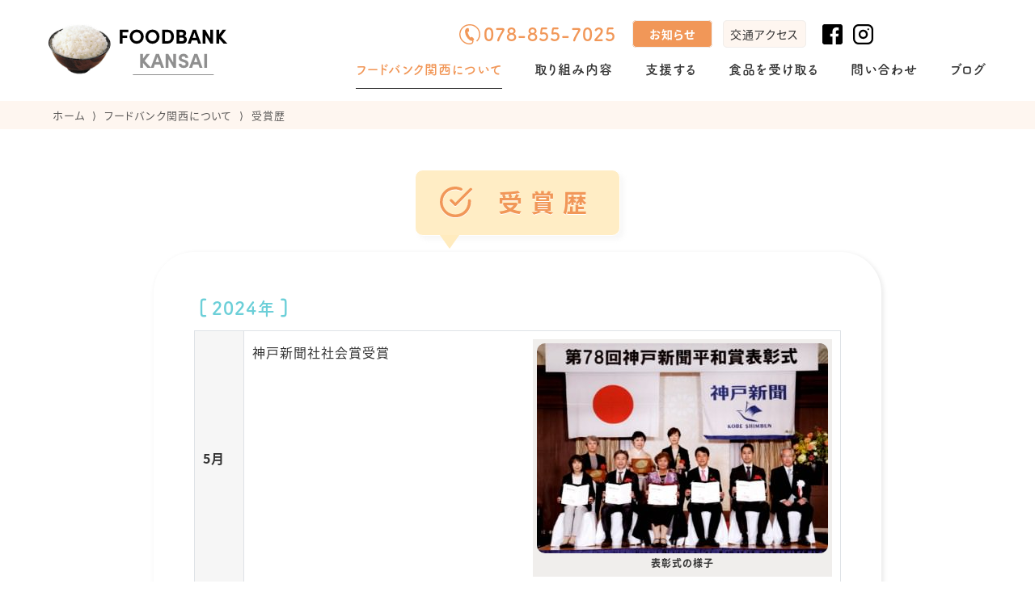

--- FILE ---
content_type: text/html; charset=UTF-8
request_url: https://foodbankkansai.org/about/award/
body_size: 58067
content:
<!DOCTYPE html>
<html lang="ja" id="PAGETOP">
<head>
    <!-- Google Tag Manager -->
    <script>(function(w,d,s,l,i){w[l]=w[l]||[];w[l].push({'gtm.start':
    new Date().getTime(),event:'gtm.js'});var f=d.getElementsByTagName(s)[0],
    j=d.createElement(s),dl=l!='dataLayer'?'&l='+l:'';j.async=true;j.src=
    'https://www.googletagmanager.com/gtm.js?id='+i+dl;f.parentNode.insertBefore(j,f);
    })(window,document,'script','dataLayer','GTM-W8P3NRT');</script>
    <!-- End Google Tag Manager -->

    <!-- meta tags -->
    <meta charset="utf-8">
    <meta name="Targeted Geographic Area" content="Japan">
    <meta name="coverage" content="Japan">
    <meta name="language" content="ja">
    <meta name="author" content="認定NPO法人 フードバンク関西" />
    <meta name="owner" content="認定NPO法人 フードバンク関西">
    <meta name="viewport" content="width=device-width, initial-scale=1.0, minimum-scale=1.0, shrink-to-fit=no">
    <meta name="format-detection" content="telephone=no,address=no,email=no">

    <!-- meta SEO -->
    
    <meta name="keyword" content="フードバンク関西, フードバンク, NPO, フードバンク npo, foodbank, foodbank npo, foodbankkansai, foodbank kansai, ボランティア, 余剰食品">
    <meta name="description" content="フードバンク関西は、平成15年から企業などから寄贈された食品を、支援を必要とする人たちを支える福祉施設や団体に、無償で分配する事業をしています。">

    <!-- favicon -->
    <link rel="shortcut icon" href="favicon.ico">
    <link rel="icon" href="favicon.ico">
    <link rel="apple-touch-icon" href="apple-touch-icon.png">
    <link rel="icon" type="image/png" href="android-chrome-256x256.png">

    <!-- Adobe Fonts -->
    <script>
      (function(d) {
        var config = {
          kitId: 'pju7ndk',
          scriptTimeout: 3000,
          async: true
        },
        h=d.documentElement,t=setTimeout(function(){h.className=h.className.replace(/\bwf-loading\b/g,"")+" wf-inactive";},config.scriptTimeout),tk=d.createElement("script"),f=false,s=d.getElementsByTagName("script")[0],a;h.className+=" wf-loading";tk.src='https://use.typekit.net/'+config.kitId+'.js';tk.async=true;tk.onload=tk.onreadystatechange=function(){a=this.readyState;if(f||a&&a!="complete"&&a!="loaded")return;f=true;clearTimeout(t);try{Typekit.load(config)}catch(e){}};s.parentNode.insertBefore(tk,s)
      })(document);
    </script>

    <!-- Web Fonts Loading -->
    <script>setTimeout(function () { document.getElementsByTagName("html")[0].classList.add("loading-delay"); }, 1500);</script>
    <noscript><style type="text/css">html { visibility: visible!important; }</style></noscript>

    <meta name='robots' content='index, follow, max-image-preview:large, max-snippet:-1, max-video-preview:-1' />
	<style>img:is([sizes="auto" i], [sizes^="auto," i]) { contain-intrinsic-size: 3000px 1500px }</style>
	
	<!-- This site is optimized with the Yoast SEO plugin v25.7 - https://yoast.com/wordpress/plugins/seo/ -->
	<title>受賞歴 - フードバンク関西</title>
	<meta name="description" content="受賞歴 フードバンク関西は、企業などから寄贈された食品を、支援を必要とする人たちを支える福祉施設や団体に、無償で分配する事業をしています。" />
	<link rel="canonical" href="https://foodbankkansai.org/about/award/" />
	<meta property="og:locale" content="ja_JP" />
	<meta property="og:type" content="article" />
	<meta property="og:title" content="受賞歴 - フードバンク関西" />
	<meta property="og:description" content="受賞歴 フードバンク関西は、企業などから寄贈された食品を、支援を必要とする人たちを支える福祉施設や団体に、無償で分配する事業をしています。" />
	<meta property="og:url" content="https://foodbankkansai.org/about/award/" />
	<meta property="og:site_name" content="フードバンク関西" />
	<meta property="article:publisher" content="https://www.facebook.com/foodbankkansai/" />
	<meta property="article:modified_time" content="2021-01-11T06:49:49+00:00" />
	<meta property="og:image" content="https://foodbankkansai.org/wp2020/wp-content/uploads/2020/02/fbimg.jpg" />
	<meta property="og:image:width" content="960" />
	<meta property="og:image:height" content="357" />
	<meta property="og:image:type" content="image/jpeg" />
	<meta name="twitter:card" content="summary_large_image" />
	<meta name="twitter:site" content="@foodbank_kansai" />
	<script type="application/ld+json" class="yoast-schema-graph">{"@context":"https://schema.org","@graph":[{"@type":"WebPage","@id":"https://foodbankkansai.org/about/award/","url":"https://foodbankkansai.org/about/award/","name":"受賞歴 - フードバンク関西","isPartOf":{"@id":"https://foodbankkansai.org/#website"},"datePublished":"2020-11-16T06:57:42+00:00","dateModified":"2021-01-11T06:49:49+00:00","description":"受賞歴 フードバンク関西は、企業などから寄贈された食品を、支援を必要とする人たちを支える福祉施設や団体に、無償で分配する事業をしています。","breadcrumb":{"@id":"https://foodbankkansai.org/about/award/#breadcrumb"},"inLanguage":"ja","potentialAction":[{"@type":"ReadAction","target":["https://foodbankkansai.org/about/award/"]}]},{"@type":"BreadcrumbList","@id":"https://foodbankkansai.org/about/award/#breadcrumb","itemListElement":[{"@type":"ListItem","position":1,"name":"ホーム","item":"https://foodbankkansai.org/"},{"@type":"ListItem","position":2,"name":"フードバンク関西について","item":"https://foodbankkansai.org/about/"},{"@type":"ListItem","position":3,"name":"受賞歴"}]},{"@type":"WebSite","@id":"https://foodbankkansai.org/#website","url":"https://foodbankkansai.org/","name":"フードバンク関西","description":"フードバンク関西は、余った食べ物を預かって必要な所に無償で届ける ボランティア団体です","publisher":{"@id":"https://foodbankkansai.org/#organization"},"potentialAction":[{"@type":"SearchAction","target":{"@type":"EntryPoint","urlTemplate":"https://foodbankkansai.org/?s={search_term_string}"},"query-input":{"@type":"PropertyValueSpecification","valueRequired":true,"valueName":"search_term_string"}}],"inLanguage":"ja"},{"@type":"Organization","@id":"https://foodbankkansai.org/#organization","name":"認定NPO法人 フードバンク関西","url":"https://foodbankkansai.org/","logo":{"@type":"ImageObject","inLanguage":"ja","@id":"https://foodbankkansai.org/#/schema/logo/image/","url":"https://foodbankkansai.org/wp2020/wp-content/uploads/2020/02/mail-maga-logo.jpg","contentUrl":"https://foodbankkansai.org/wp2020/wp-content/uploads/2020/02/mail-maga-logo.jpg","width":190,"height":159,"caption":"認定NPO法人 フードバンク関西"},"image":{"@id":"https://foodbankkansai.org/#/schema/logo/image/"},"sameAs":["https://www.facebook.com/foodbankkansai/","https://x.com/foodbank_kansai","https://www.instagram.com/foodbankkansai/"]}]}</script>
	<!-- / Yoast SEO plugin. -->


<link rel='dns-prefetch' href='//translate.google.com' />
<link rel='dns-prefetch' href='//www.google.com' />
<link rel='dns-prefetch' href='//ajax.googleapis.com' />
<script type="text/javascript">
/* <![CDATA[ */
window._wpemojiSettings = {"baseUrl":"https:\/\/s.w.org\/images\/core\/emoji\/16.0.1\/72x72\/","ext":".png","svgUrl":"https:\/\/s.w.org\/images\/core\/emoji\/16.0.1\/svg\/","svgExt":".svg","source":{"concatemoji":"https:\/\/foodbankkansai.org\/wp2020\/wp-includes\/js\/wp-emoji-release.min.js?ver=b5bb707f9a88765c9282e17959b0db65"}};
/*! This file is auto-generated */
!function(s,n){var o,i,e;function c(e){try{var t={supportTests:e,timestamp:(new Date).valueOf()};sessionStorage.setItem(o,JSON.stringify(t))}catch(e){}}function p(e,t,n){e.clearRect(0,0,e.canvas.width,e.canvas.height),e.fillText(t,0,0);var t=new Uint32Array(e.getImageData(0,0,e.canvas.width,e.canvas.height).data),a=(e.clearRect(0,0,e.canvas.width,e.canvas.height),e.fillText(n,0,0),new Uint32Array(e.getImageData(0,0,e.canvas.width,e.canvas.height).data));return t.every(function(e,t){return e===a[t]})}function u(e,t){e.clearRect(0,0,e.canvas.width,e.canvas.height),e.fillText(t,0,0);for(var n=e.getImageData(16,16,1,1),a=0;a<n.data.length;a++)if(0!==n.data[a])return!1;return!0}function f(e,t,n,a){switch(t){case"flag":return n(e,"\ud83c\udff3\ufe0f\u200d\u26a7\ufe0f","\ud83c\udff3\ufe0f\u200b\u26a7\ufe0f")?!1:!n(e,"\ud83c\udde8\ud83c\uddf6","\ud83c\udde8\u200b\ud83c\uddf6")&&!n(e,"\ud83c\udff4\udb40\udc67\udb40\udc62\udb40\udc65\udb40\udc6e\udb40\udc67\udb40\udc7f","\ud83c\udff4\u200b\udb40\udc67\u200b\udb40\udc62\u200b\udb40\udc65\u200b\udb40\udc6e\u200b\udb40\udc67\u200b\udb40\udc7f");case"emoji":return!a(e,"\ud83e\udedf")}return!1}function g(e,t,n,a){var r="undefined"!=typeof WorkerGlobalScope&&self instanceof WorkerGlobalScope?new OffscreenCanvas(300,150):s.createElement("canvas"),o=r.getContext("2d",{willReadFrequently:!0}),i=(o.textBaseline="top",o.font="600 32px Arial",{});return e.forEach(function(e){i[e]=t(o,e,n,a)}),i}function t(e){var t=s.createElement("script");t.src=e,t.defer=!0,s.head.appendChild(t)}"undefined"!=typeof Promise&&(o="wpEmojiSettingsSupports",i=["flag","emoji"],n.supports={everything:!0,everythingExceptFlag:!0},e=new Promise(function(e){s.addEventListener("DOMContentLoaded",e,{once:!0})}),new Promise(function(t){var n=function(){try{var e=JSON.parse(sessionStorage.getItem(o));if("object"==typeof e&&"number"==typeof e.timestamp&&(new Date).valueOf()<e.timestamp+604800&&"object"==typeof e.supportTests)return e.supportTests}catch(e){}return null}();if(!n){if("undefined"!=typeof Worker&&"undefined"!=typeof OffscreenCanvas&&"undefined"!=typeof URL&&URL.createObjectURL&&"undefined"!=typeof Blob)try{var e="postMessage("+g.toString()+"("+[JSON.stringify(i),f.toString(),p.toString(),u.toString()].join(",")+"));",a=new Blob([e],{type:"text/javascript"}),r=new Worker(URL.createObjectURL(a),{name:"wpTestEmojiSupports"});return void(r.onmessage=function(e){c(n=e.data),r.terminate(),t(n)})}catch(e){}c(n=g(i,f,p,u))}t(n)}).then(function(e){for(var t in e)n.supports[t]=e[t],n.supports.everything=n.supports.everything&&n.supports[t],"flag"!==t&&(n.supports.everythingExceptFlag=n.supports.everythingExceptFlag&&n.supports[t]);n.supports.everythingExceptFlag=n.supports.everythingExceptFlag&&!n.supports.flag,n.DOMReady=!1,n.readyCallback=function(){n.DOMReady=!0}}).then(function(){return e}).then(function(){var e;n.supports.everything||(n.readyCallback(),(e=n.source||{}).concatemoji?t(e.concatemoji):e.wpemoji&&e.twemoji&&(t(e.twemoji),t(e.wpemoji)))}))}((window,document),window._wpemojiSettings);
/* ]]> */
</script>
<style id='wp-emoji-styles-inline-css' type='text/css'>

	img.wp-smiley, img.emoji {
		display: inline !important;
		border: none !important;
		box-shadow: none !important;
		height: 1em !important;
		width: 1em !important;
		margin: 0 0.07em !important;
		vertical-align: -0.1em !important;
		background: none !important;
		padding: 0 !important;
	}
</style>
<link rel='stylesheet' id='wp-block-library-css' href='https://foodbankkansai.org/wp2020/wp-includes/css/dist/block-library/style.min.css?ver=b5bb707f9a88765c9282e17959b0db65' type='text/css' media='all' />
<style id='classic-theme-styles-inline-css' type='text/css'>
/*! This file is auto-generated */
.wp-block-button__link{color:#fff;background-color:#32373c;border-radius:9999px;box-shadow:none;text-decoration:none;padding:calc(.667em + 2px) calc(1.333em + 2px);font-size:1.125em}.wp-block-file__button{background:#32373c;color:#fff;text-decoration:none}
</style>
<style id='global-styles-inline-css' type='text/css'>
:root{--wp--preset--aspect-ratio--square: 1;--wp--preset--aspect-ratio--4-3: 4/3;--wp--preset--aspect-ratio--3-4: 3/4;--wp--preset--aspect-ratio--3-2: 3/2;--wp--preset--aspect-ratio--2-3: 2/3;--wp--preset--aspect-ratio--16-9: 16/9;--wp--preset--aspect-ratio--9-16: 9/16;--wp--preset--color--black: #000000;--wp--preset--color--cyan-bluish-gray: #abb8c3;--wp--preset--color--white: #ffffff;--wp--preset--color--pale-pink: #f78da7;--wp--preset--color--vivid-red: #cf2e2e;--wp--preset--color--luminous-vivid-orange: #ff6900;--wp--preset--color--luminous-vivid-amber: #fcb900;--wp--preset--color--light-green-cyan: #7bdcb5;--wp--preset--color--vivid-green-cyan: #00d084;--wp--preset--color--pale-cyan-blue: #8ed1fc;--wp--preset--color--vivid-cyan-blue: #0693e3;--wp--preset--color--vivid-purple: #9b51e0;--wp--preset--gradient--vivid-cyan-blue-to-vivid-purple: linear-gradient(135deg,rgba(6,147,227,1) 0%,rgb(155,81,224) 100%);--wp--preset--gradient--light-green-cyan-to-vivid-green-cyan: linear-gradient(135deg,rgb(122,220,180) 0%,rgb(0,208,130) 100%);--wp--preset--gradient--luminous-vivid-amber-to-luminous-vivid-orange: linear-gradient(135deg,rgba(252,185,0,1) 0%,rgba(255,105,0,1) 100%);--wp--preset--gradient--luminous-vivid-orange-to-vivid-red: linear-gradient(135deg,rgba(255,105,0,1) 0%,rgb(207,46,46) 100%);--wp--preset--gradient--very-light-gray-to-cyan-bluish-gray: linear-gradient(135deg,rgb(238,238,238) 0%,rgb(169,184,195) 100%);--wp--preset--gradient--cool-to-warm-spectrum: linear-gradient(135deg,rgb(74,234,220) 0%,rgb(151,120,209) 20%,rgb(207,42,186) 40%,rgb(238,44,130) 60%,rgb(251,105,98) 80%,rgb(254,248,76) 100%);--wp--preset--gradient--blush-light-purple: linear-gradient(135deg,rgb(255,206,236) 0%,rgb(152,150,240) 100%);--wp--preset--gradient--blush-bordeaux: linear-gradient(135deg,rgb(254,205,165) 0%,rgb(254,45,45) 50%,rgb(107,0,62) 100%);--wp--preset--gradient--luminous-dusk: linear-gradient(135deg,rgb(255,203,112) 0%,rgb(199,81,192) 50%,rgb(65,88,208) 100%);--wp--preset--gradient--pale-ocean: linear-gradient(135deg,rgb(255,245,203) 0%,rgb(182,227,212) 50%,rgb(51,167,181) 100%);--wp--preset--gradient--electric-grass: linear-gradient(135deg,rgb(202,248,128) 0%,rgb(113,206,126) 100%);--wp--preset--gradient--midnight: linear-gradient(135deg,rgb(2,3,129) 0%,rgb(40,116,252) 100%);--wp--preset--font-size--small: 13px;--wp--preset--font-size--medium: 20px;--wp--preset--font-size--large: 36px;--wp--preset--font-size--x-large: 42px;--wp--preset--spacing--20: 0.44rem;--wp--preset--spacing--30: 0.67rem;--wp--preset--spacing--40: 1rem;--wp--preset--spacing--50: 1.5rem;--wp--preset--spacing--60: 2.25rem;--wp--preset--spacing--70: 3.38rem;--wp--preset--spacing--80: 5.06rem;--wp--preset--shadow--natural: 6px 6px 9px rgba(0, 0, 0, 0.2);--wp--preset--shadow--deep: 12px 12px 50px rgba(0, 0, 0, 0.4);--wp--preset--shadow--sharp: 6px 6px 0px rgba(0, 0, 0, 0.2);--wp--preset--shadow--outlined: 6px 6px 0px -3px rgba(255, 255, 255, 1), 6px 6px rgba(0, 0, 0, 1);--wp--preset--shadow--crisp: 6px 6px 0px rgba(0, 0, 0, 1);}:where(.is-layout-flex){gap: 0.5em;}:where(.is-layout-grid){gap: 0.5em;}body .is-layout-flex{display: flex;}.is-layout-flex{flex-wrap: wrap;align-items: center;}.is-layout-flex > :is(*, div){margin: 0;}body .is-layout-grid{display: grid;}.is-layout-grid > :is(*, div){margin: 0;}:where(.wp-block-columns.is-layout-flex){gap: 2em;}:where(.wp-block-columns.is-layout-grid){gap: 2em;}:where(.wp-block-post-template.is-layout-flex){gap: 1.25em;}:where(.wp-block-post-template.is-layout-grid){gap: 1.25em;}.has-black-color{color: var(--wp--preset--color--black) !important;}.has-cyan-bluish-gray-color{color: var(--wp--preset--color--cyan-bluish-gray) !important;}.has-white-color{color: var(--wp--preset--color--white) !important;}.has-pale-pink-color{color: var(--wp--preset--color--pale-pink) !important;}.has-vivid-red-color{color: var(--wp--preset--color--vivid-red) !important;}.has-luminous-vivid-orange-color{color: var(--wp--preset--color--luminous-vivid-orange) !important;}.has-luminous-vivid-amber-color{color: var(--wp--preset--color--luminous-vivid-amber) !important;}.has-light-green-cyan-color{color: var(--wp--preset--color--light-green-cyan) !important;}.has-vivid-green-cyan-color{color: var(--wp--preset--color--vivid-green-cyan) !important;}.has-pale-cyan-blue-color{color: var(--wp--preset--color--pale-cyan-blue) !important;}.has-vivid-cyan-blue-color{color: var(--wp--preset--color--vivid-cyan-blue) !important;}.has-vivid-purple-color{color: var(--wp--preset--color--vivid-purple) !important;}.has-black-background-color{background-color: var(--wp--preset--color--black) !important;}.has-cyan-bluish-gray-background-color{background-color: var(--wp--preset--color--cyan-bluish-gray) !important;}.has-white-background-color{background-color: var(--wp--preset--color--white) !important;}.has-pale-pink-background-color{background-color: var(--wp--preset--color--pale-pink) !important;}.has-vivid-red-background-color{background-color: var(--wp--preset--color--vivid-red) !important;}.has-luminous-vivid-orange-background-color{background-color: var(--wp--preset--color--luminous-vivid-orange) !important;}.has-luminous-vivid-amber-background-color{background-color: var(--wp--preset--color--luminous-vivid-amber) !important;}.has-light-green-cyan-background-color{background-color: var(--wp--preset--color--light-green-cyan) !important;}.has-vivid-green-cyan-background-color{background-color: var(--wp--preset--color--vivid-green-cyan) !important;}.has-pale-cyan-blue-background-color{background-color: var(--wp--preset--color--pale-cyan-blue) !important;}.has-vivid-cyan-blue-background-color{background-color: var(--wp--preset--color--vivid-cyan-blue) !important;}.has-vivid-purple-background-color{background-color: var(--wp--preset--color--vivid-purple) !important;}.has-black-border-color{border-color: var(--wp--preset--color--black) !important;}.has-cyan-bluish-gray-border-color{border-color: var(--wp--preset--color--cyan-bluish-gray) !important;}.has-white-border-color{border-color: var(--wp--preset--color--white) !important;}.has-pale-pink-border-color{border-color: var(--wp--preset--color--pale-pink) !important;}.has-vivid-red-border-color{border-color: var(--wp--preset--color--vivid-red) !important;}.has-luminous-vivid-orange-border-color{border-color: var(--wp--preset--color--luminous-vivid-orange) !important;}.has-luminous-vivid-amber-border-color{border-color: var(--wp--preset--color--luminous-vivid-amber) !important;}.has-light-green-cyan-border-color{border-color: var(--wp--preset--color--light-green-cyan) !important;}.has-vivid-green-cyan-border-color{border-color: var(--wp--preset--color--vivid-green-cyan) !important;}.has-pale-cyan-blue-border-color{border-color: var(--wp--preset--color--pale-cyan-blue) !important;}.has-vivid-cyan-blue-border-color{border-color: var(--wp--preset--color--vivid-cyan-blue) !important;}.has-vivid-purple-border-color{border-color: var(--wp--preset--color--vivid-purple) !important;}.has-vivid-cyan-blue-to-vivid-purple-gradient-background{background: var(--wp--preset--gradient--vivid-cyan-blue-to-vivid-purple) !important;}.has-light-green-cyan-to-vivid-green-cyan-gradient-background{background: var(--wp--preset--gradient--light-green-cyan-to-vivid-green-cyan) !important;}.has-luminous-vivid-amber-to-luminous-vivid-orange-gradient-background{background: var(--wp--preset--gradient--luminous-vivid-amber-to-luminous-vivid-orange) !important;}.has-luminous-vivid-orange-to-vivid-red-gradient-background{background: var(--wp--preset--gradient--luminous-vivid-orange-to-vivid-red) !important;}.has-very-light-gray-to-cyan-bluish-gray-gradient-background{background: var(--wp--preset--gradient--very-light-gray-to-cyan-bluish-gray) !important;}.has-cool-to-warm-spectrum-gradient-background{background: var(--wp--preset--gradient--cool-to-warm-spectrum) !important;}.has-blush-light-purple-gradient-background{background: var(--wp--preset--gradient--blush-light-purple) !important;}.has-blush-bordeaux-gradient-background{background: var(--wp--preset--gradient--blush-bordeaux) !important;}.has-luminous-dusk-gradient-background{background: var(--wp--preset--gradient--luminous-dusk) !important;}.has-pale-ocean-gradient-background{background: var(--wp--preset--gradient--pale-ocean) !important;}.has-electric-grass-gradient-background{background: var(--wp--preset--gradient--electric-grass) !important;}.has-midnight-gradient-background{background: var(--wp--preset--gradient--midnight) !important;}.has-small-font-size{font-size: var(--wp--preset--font-size--small) !important;}.has-medium-font-size{font-size: var(--wp--preset--font-size--medium) !important;}.has-large-font-size{font-size: var(--wp--preset--font-size--large) !important;}.has-x-large-font-size{font-size: var(--wp--preset--font-size--x-large) !important;}
:where(.wp-block-post-template.is-layout-flex){gap: 1.25em;}:where(.wp-block-post-template.is-layout-grid){gap: 1.25em;}
:where(.wp-block-columns.is-layout-flex){gap: 2em;}:where(.wp-block-columns.is-layout-grid){gap: 2em;}
:root :where(.wp-block-pullquote){font-size: 1.5em;line-height: 1.6;}
</style>
<link rel='stylesheet' id='contact-form-7-css' href='https://foodbankkansai.org/wp2020/wp-content/plugins/contact-form-7/includes/css/styles.css?ver=6.1.1' type='text/css' media='all' />
<link rel='stylesheet' id='google-language-translator-css' href='https://foodbankkansai.org/wp2020/wp-content/plugins/google-language-translator/css/style.css?ver=6.0.20' type='text/css' media='' />
<link rel='stylesheet' id='unique-page-pac-css-css' href='https://foodbankkansai.org/wp2020/wp-content/themes/fbk2020/assets/css/about.min.css?ver=b5bb707f9a88765c9282e17959b0db65' type='text/css' media='all' />
<link rel='stylesheet' id='wp-pagenavi-css' href='https://foodbankkansai.org/wp2020/wp-content/plugins/wp-pagenavi/pagenavi-css.css?ver=2.70' type='text/css' media='all' />
<script type="text/javascript" src="//ajax.googleapis.com/ajax/libs/jquery/3.5.1/jquery.min.js?ver=b5bb707f9a88765c9282e17959b0db65" id="jquery-js"></script>
<link rel="https://api.w.org/" href="https://foodbankkansai.org/wp-json/" /><link rel="alternate" title="JSON" type="application/json" href="https://foodbankkansai.org/wp-json/wp/v2/pages/7966" /><link rel='shortlink' href='https://foodbankkansai.org/?p=7966' />
<link rel="alternate" title="oEmbed (JSON)" type="application/json+oembed" href="https://foodbankkansai.org/wp-json/oembed/1.0/embed?url=https%3A%2F%2Ffoodbankkansai.org%2Fabout%2Faward%2F" />
<link rel="alternate" title="oEmbed (XML)" type="text/xml+oembed" href="https://foodbankkansai.org/wp-json/oembed/1.0/embed?url=https%3A%2F%2Ffoodbankkansai.org%2Fabout%2Faward%2F&#038;format=xml" />
<style>#google_language_translator a{display:none!important;}div.skiptranslate.goog-te-gadget{display:inline!important;}.goog-te-gadget{color:transparent!important;}.goog-te-gadget{font-size:0px!important;}.goog-branding{display:none;}.goog-tooltip{display: none!important;}.goog-tooltip:hover{display: none!important;}.goog-text-highlight{background-color:transparent!important;border:none!important;box-shadow:none!important;}#google_language_translator select.goog-te-combo{color:#ffffff;}div.skiptranslate{display:none!important;}body{top:0px!important;}#goog-gt-{display:none!important;}font font{background-color:transparent!important;box-shadow:none!important;position:initial!important;}#glt-translate-trigger{bottom:auto;top:0;}.tool-container.tool-top{top:50px!important;bottom:auto!important;}.tool-container.tool-top .arrow{border-color:transparent transparent #d0cbcb; top:-14px;}#glt-translate-trigger > span{color:#ffffff;}#glt-translate-trigger{background:#f89406;}#google_language_translator .goog-te-gadget .goog-te-combo{background:#f19758;border:0!important;}</style><link rel="Shortcut Icon" type="image/x-icon" href="https://foodbankkansai.org/wp2020/wp-content/uploads/2015/07/favicon.ico" />
<link rel="apple-touch-icon-precomposed" href="https://foodbankkansai.org/wp2020/wp-content/uploads/2015/07/apple-touch-icon.png" />
</head>

<body id="award-id" class="wp-singular page-template-default page page-id-7966 page-child parent-pageid-7954 wp-theme-fbk2020 about">

<!-- Facebook JavaScript SDK -->
<div id="fb-root"></div>
<script async defer crossorigin="anonymous" src="https://connect.facebook.net/ja_JP/sdk.js#xfbml=1&version=v15.0&appId=236984236429809&autoLogAppEvents=1" nonce="ECNPlG2D"></script>
<script>
    $(function() {
    function pagePluginCode(w) {
        if(w > 499) {
            var h = 500;
        } else {
            var h = 350;
        }
        return '<div class="fb-page" data-href="https://www.facebook.com/foodbankkansai/" data-show-posts="true" data-width="' + w + '" data-height="' + h + '" data-small-header="true" data-adapt-container-width="true" data-hide-cover="false" data-show-facepile="false"><blockquote cite="https://www.facebook.com/foodbankkansai/" class="fb-xfbml-parse-ignore"><a href="https://www.facebook.com/foodbankkansai/">フードバンク関西</a></blockquote></div>';

        // return '<div class="fb-page" data-href="https://www.facebook.com/foodbankkansai/" data-tabs="timeline" data-width="' + w + '" data-height="' + h + '" data-small-header="true" data-adapt-container-width="true" data-hide-cover="false" data-show-facepile="false"><blockquote cite="https://www.facebook.com/foodbankkansai/" class="fb-xfbml-parse-ignore"><a href="https://www.facebook.com/foodbankkansai/">フードバンク関西</a></blockquote></div>';
    }
    var facebookWrap = $('.facebook-wrapper');
    var fbBeforeWidth = ''; // 前回変更したときの幅
    var fbWidth = facebookWrap.width(); // 今回変更する幅
    var fbTimer = false;
    $(window).on('load resize', function() {
        if (fbTimer !== false) {
            clearTimeout(fbTimer);
        }
        fbTimer = setTimeout(function() {
            fbWidth = Math.floor(facebookWrap.width());
            if(fbWidth != fbBeforeWidth) {
                facebookWrap.html(pagePluginCode(fbWidth));
                window.FB.XFBML.parse();
                fbBeforeWidth = fbWidth;
            }
        }, 200);
    });
    });
</script>

<!-- Google Tag Manager (noscript) -->
<noscript><iframe src="https://www.googletagmanager.com/ns.html?id=GTM-W8P3NRT"
height="0" width="0" style="display:none;visibility:hidden"></iframe></noscript>
<!-- End Google Tag Manager (noscript) -->

<header class="header container cf">
    <div class="header__in flex flex__between">
        <div class="logo"><a href="https://foodbankkansai.org/"><img src="https://foodbankkansai.org/wp2020/wp-content/themes/fbk2020/assets/images/loop/logo.png" srcset="https://foodbankkansai.org/wp2020/wp-content/themes/fbk2020/assets/images/loop/logo.png 1x,https://foodbankkansai.org/wp2020/wp-content/themes/fbk2020/assets/images/loop/logo@2x.png 2x" alt="FOODBANK KANSAI（認定NPO法人 フードバンク関西）"></a></div>
        <div class="info--box flex">
    <div class="info--tel"><img src="https://foodbankkansai.org/wp2020/wp-content/themes/fbk2020/assets/images/loop/icon--tel.svg" alt="電話のアイコン"><a href="tel:0788557025">078-855-7025</a></div>
    <div class="info--news">
        <a href="https://foodbankkansai.org/blog/">お知らせ</a>
        <a href="https://foodbankkansai.org/#access">交通アクセス</a>
    </div>
    <div class="info--sns">
        <a href="//www.facebook.com/foodbankkansai/" target="_blank" rel="noopener"><img src="https://foodbankkansai.org/wp2020/wp-content/themes/fbk2020/assets/images/loop/icon--fb.svg" alt="Facebookのアイコン"></a>
        <a href="//www.instagram.com/foodbankkansai/" target="_blank" rel="noopener"><img src="https://foodbankkansai.org/wp2020/wp-content/themes/fbk2020/assets/images/loop/icon--insta.svg" alt="Instagramのアイコン"></a>
    </div>
    <div class="info--translator translator">
        <div id="google_language_translator" class="default-language-ja"></div>    </div>
</div>
    </div>
</header>

<!-- SP Navigation -->
<div class="nav__sp">
    <div class="drawermenu">
        <span></span>
        <span></span>
        <span></span>
    </div>
    <nav class="gnav">
        <!-- <ul class="wp_list_pages">
        <li current"><a href="">ブログ</a></li>
</ul>
 -->
<div class="sp"><div class="news--bnr">
    <a href="https://foodbankkansai.org/news/">フードバンク関西のおしらせ</a>
</div></div>
<div class="tab-hc__in">
    <div class="tab-hc__items item-about">
        <p class="tab-hc__btn current"><a href="https://foodbankkansai.org/about/">フードバンク関西について</a></p>
        <div class="tab-hc__items__in">
            <ul class="nav-child">
                <li><a href="https://foodbankkansai.org/about/activity/">フードバンクとは</a></li>
                <li><a href="https://foodbankkansai.org/about/overview/">団体概要</a></li>
                <li><a href="https://foodbankkansai.org/about/history/">沿革</a></li>
                <li><a href="https://foodbankkansai.org/about/report/">年度別報告書</a></li>
                <li><a href="https://foodbankkansai.org/about/award/">受賞歴</a></li>
            </ul>
        </div>
    </div>
    <div class="tab-hc__items item-method">
        <p class="tab-hc__btn"><a href="https://foodbankkansai.org/effort/">取り組み内容</a></p>
        <div class="tab-hc__items__in">
            <ul class="nav-child">
                <li class="nav-parent">
                    <p class="nav-child__title"><a href="https://foodbankkansai.org/effort/collect-food/">あつめる</a></p>
                </li>
                <li class="nav-parent">
                    <p class="nav-child__title"><a href="https://foodbankkansai.org/effort/deliver/">とどける</a></p>
                    <ul class="nav-child">
                        <li><a href="https://foodbankkansai.org/effort/deliver/food-use/">福祉施設・団体への配布事業</a></li>
                        <li><a href="https://foodbankkansai.org/effort/deliver/safety-net/">食のセーフティネット事業</a></li>
                        <li><a href="https://foodbankkansai.org/effort/deliver/network/"> 困窮子育て世帯への支援事業</a></li>
                    </ul>
                </li>
                <li class="nav-parent">
                    <p class="nav-child__title"><a href="https://foodbankkansai.org/effort/connect/">つなぐ</a></p>
                    <ul class="nav-child">
                        <li><a href="https://foodbankkansai.org/effort/connect/kodomoshokudou/">兵庫子ども食堂ネットワーク事業</a></li>
                        <!-- <li><a href="https://foodbankkansai.org/about/award/">その他のネットワーク</a></li> -->
                    </ul>
                </li>
            </ul>
        </div>
    </div>
    <div class="tab-hc__items item-support">
        <p class="tab-hc__btn"><a href="https://foodbankkansai.org/support/">支援する</a></p>
        <div class="tab-hc__items__in">
            <ul class="nav-child">
                <li class="nav-parent">
                    <p class="nav-child__title"><a href="https://foodbankkansai.org/support/donate/">寄付する</a></p>
                    <ul class="nav-child">
                        <li><a href="https://foodbankkansai.org/support/donate/donate-food/">食品を寄付</a></li>
                        <li><a href="https://foodbankkansai.org/support/donate/donate-money/">お金を寄付</a></li>
                    </ul>
                </li>
                <li class="nav-parent">
                    <p class="nav-child__title"><a href="https://foodbankkansai.org/support/volunteer/">ボランティアをする</a></p>
                </li>
                <li class="nav-parent">
                    <p class="nav-child__title"><a href="https://foodbankkansai.org/support/to-company/">企業・団体のみなさまへ</a></p>
                    <ul class="nav-child">
                        <li><a href="https://foodbankkansai.org/support/to-company/donate-food-group/">食品を寄付</a></li>
                        <li><a href="https://foodbankkansai.org/support/to-company/donate-money-group/">お金を寄付</a></li>
                        <li><a href="https://foodbankkansai.org/support/to-company/support-other-group/">その他の支援</a></li>
                    </ul>
                </li>
            </ul>
        </div>
    </div>
    <div class="tab-hc__items item-receive">
        <p class="tab-hc__btn"><a href="https://foodbankkansai.org/receive-food/">食品を受け取る</a></p>
        <div class="tab-hc__items__in">
            <ul class="nav-child">
                <li><a href="https://foodbankkansai.org/receive-food/receive-food-group/">施設・団体の方</a></li>
                <li><a href="https://foodbankkansai.org/receive-food/receive-food-individual/">個人の方</a></li>
            </ul>
        </div>
    </div>
    <div class="tab-hc__items">
        <p class="tab-hc__btn"><a href="https://foodbankkansai.org/contact/">問い合わせ</a></p>
    </div>
    <div class="tab-hc__items">
        <p class="tab-hc__btn"><a href="https://foodbankkansai.org/blog/">ブログ</a></p>
    </div>
</div>
        <div class="info--box flex">
    <div class="info--tel"><img src="https://foodbankkansai.org/wp2020/wp-content/themes/fbk2020/assets/images/loop/icon--tel.svg" alt="電話のアイコン"><a href="tel:0788557025">078-855-7025</a></div>
    <div class="info--news">
        <a href="https://foodbankkansai.org/blog/">お知らせ</a>
        <a href="https://foodbankkansai.org/#access">交通アクセス</a>
    </div>
    <div class="info--sns">
        <a href="//www.facebook.com/foodbankkansai/" target="_blank" rel="noopener"><img src="https://foodbankkansai.org/wp2020/wp-content/themes/fbk2020/assets/images/loop/icon--fb.svg" alt="Facebookのアイコン"></a>
        <a href="//www.instagram.com/foodbankkansai/" target="_blank" rel="noopener"><img src="https://foodbankkansai.org/wp2020/wp-content/themes/fbk2020/assets/images/loop/icon--insta.svg" alt="Instagramのアイコン"></a>
    </div>
    <div class="info--translator translator">
        <div id="google_language_translator" class="default-language-ja"></div>    </div>
</div>
    </nav>
</div>

<!-- PC Navigation -->
<div class="nav__pc">
    <nav class="gnav tab-hc-warp container">
        <!-- <ul class="wp_list_pages">
        <li current"><a href="">ブログ</a></li>
</ul>
 -->
<div class="sp"><div class="news--bnr">
    <a href="https://foodbankkansai.org/news/">フードバンク関西のおしらせ</a>
</div></div>
<div class="tab-hc__in">
    <div class="tab-hc__items item-about">
        <p class="tab-hc__btn current"><a href="https://foodbankkansai.org/about/">フードバンク関西について</a></p>
        <div class="tab-hc__items__in">
            <ul class="nav-child">
                <li><a href="https://foodbankkansai.org/about/activity/">フードバンクとは</a></li>
                <li><a href="https://foodbankkansai.org/about/overview/">団体概要</a></li>
                <li><a href="https://foodbankkansai.org/about/history/">沿革</a></li>
                <li><a href="https://foodbankkansai.org/about/report/">年度別報告書</a></li>
                <li><a href="https://foodbankkansai.org/about/award/">受賞歴</a></li>
            </ul>
        </div>
    </div>
    <div class="tab-hc__items item-method">
        <p class="tab-hc__btn"><a href="https://foodbankkansai.org/effort/">取り組み内容</a></p>
        <div class="tab-hc__items__in">
            <ul class="nav-child">
                <li class="nav-parent">
                    <p class="nav-child__title"><a href="https://foodbankkansai.org/effort/collect-food/">あつめる</a></p>
                </li>
                <li class="nav-parent">
                    <p class="nav-child__title"><a href="https://foodbankkansai.org/effort/deliver/">とどける</a></p>
                    <ul class="nav-child">
                        <li><a href="https://foodbankkansai.org/effort/deliver/food-use/">福祉施設・団体への配布事業</a></li>
                        <li><a href="https://foodbankkansai.org/effort/deliver/safety-net/">食のセーフティネット事業</a></li>
                        <li><a href="https://foodbankkansai.org/effort/deliver/network/"> 困窮子育て世帯への支援事業</a></li>
                    </ul>
                </li>
                <li class="nav-parent">
                    <p class="nav-child__title"><a href="https://foodbankkansai.org/effort/connect/">つなぐ</a></p>
                    <ul class="nav-child">
                        <li><a href="https://foodbankkansai.org/effort/connect/kodomoshokudou/">兵庫子ども食堂ネットワーク事業</a></li>
                        <!-- <li><a href="https://foodbankkansai.org/about/award/">その他のネットワーク</a></li> -->
                    </ul>
                </li>
            </ul>
        </div>
    </div>
    <div class="tab-hc__items item-support">
        <p class="tab-hc__btn"><a href="https://foodbankkansai.org/support/">支援する</a></p>
        <div class="tab-hc__items__in">
            <ul class="nav-child">
                <li class="nav-parent">
                    <p class="nav-child__title"><a href="https://foodbankkansai.org/support/donate/">寄付する</a></p>
                    <ul class="nav-child">
                        <li><a href="https://foodbankkansai.org/support/donate/donate-food/">食品を寄付</a></li>
                        <li><a href="https://foodbankkansai.org/support/donate/donate-money/">お金を寄付</a></li>
                    </ul>
                </li>
                <li class="nav-parent">
                    <p class="nav-child__title"><a href="https://foodbankkansai.org/support/volunteer/">ボランティアをする</a></p>
                </li>
                <li class="nav-parent">
                    <p class="nav-child__title"><a href="https://foodbankkansai.org/support/to-company/">企業・団体のみなさまへ</a></p>
                    <ul class="nav-child">
                        <li><a href="https://foodbankkansai.org/support/to-company/donate-food-group/">食品を寄付</a></li>
                        <li><a href="https://foodbankkansai.org/support/to-company/donate-money-group/">お金を寄付</a></li>
                        <li><a href="https://foodbankkansai.org/support/to-company/support-other-group/">その他の支援</a></li>
                    </ul>
                </li>
            </ul>
        </div>
    </div>
    <div class="tab-hc__items item-receive">
        <p class="tab-hc__btn"><a href="https://foodbankkansai.org/receive-food/">食品を受け取る</a></p>
        <div class="tab-hc__items__in">
            <ul class="nav-child">
                <li><a href="https://foodbankkansai.org/receive-food/receive-food-group/">施設・団体の方</a></li>
                <li><a href="https://foodbankkansai.org/receive-food/receive-food-individual/">個人の方</a></li>
            </ul>
        </div>
    </div>
    <div class="tab-hc__items">
        <p class="tab-hc__btn"><a href="https://foodbankkansai.org/contact/">問い合わせ</a></p>
    </div>
    <div class="tab-hc__items">
        <p class="tab-hc__btn"><a href="https://foodbankkansai.org/blog/">ブログ</a></p>
    </div>
</div>
    </nav>
</div>

<!-- ↑↑↑↑↑↑↑↑ HEADER ↑↑↑↑↑↑↑↑ -->

<main class="main">

            <div class="breadcrumbs">
            <ul class="container">
                <!-- Breadcrumb NavXT 7.4.1 -->
<li><a title="フードバンク関西" href="https://foodbankkansai.org" itemprop="url"><span itemprop="title">ホーム</span></a></li>&nbsp;&#10217;&nbsp;<li><a title="フードバンク関西について" href="https://foodbankkansai.org/about/" itemprop="url"><span itemprop="title">フードバンク関西について</span></a></li>&nbsp;&#10217;&nbsp;<li><span itemprop="title">受賞歴</span></li>            </ul>
        </div>
        <h1 class="t1">
            <div>
            受賞歴            </div>
        </h1>
    
<section class="container-bottom">
    <div class="container">
        <div class="text--box__width">
            <div class="container-bottom__in__in">
                <h2 class="t5">2024年</h2>
                <table class="table table-bordered text--body">
                    <tbody>
                        <tr>
                            <th>5月</th>
                            <td>
                                <div class="flex flex__between">
                                    <p>神戸新聞社社会賞受賞</p>
                                    <p class="flex__img ta--center fs--s fw--bold"><img class="border-radius d--block" src="https://foodbankkansai.org/wp2020/wp-content/themes/fbk2020/assets/images/award/ph04.jpg" srcset="https://foodbankkansai.org/wp2020/wp-content/themes/fbk2020/assets/images/award/ph04.jpg 1x, https://foodbankkansai.org/wp2020/wp-content/themes/fbk2020/assets/images/award/ph04@2x.jpg 2x" alt="表彰式の様子">表彰式の様子</p>
                                </div>
                            </td>
                        </tr>
                    </tbody>
                </table>
            </div>
            <div class="container-bottom__in__in">
                <h2 class="t5">2022年</h2>
                <table class="table table-bordered text--body">
                    <tbody>
                        <tr>
                            <th>11月</th>
                            <td>「BEKOBE ミライ PROJECT 殿堂入り賞」</td>
                        </tr>
                        <tr>
                            <th>11月22日</th>
                            <td>
                                <div class="flex flex__between">
                                    <p>第７回<br>貝原俊民美しい兵庫づくり賞受賞</p>
                                    <p class="flex__img ta--center fs--s fw--bold"><img class="border-radius d--block" src="https://foodbankkansai.org/wp2020/wp-content/themes/fbk2020/assets/images/award/ph03.jpg" srcset="https://foodbankkansai.org/wp2020/wp-content/themes/fbk2020/assets/images/award/ph03.jpg 1x, https://foodbankkansai.org/wp2020/wp-content/themes/fbk2020/assets/images/award/ph03@2x.jpg 2x" alt="「第７回　貝原俊民美しい兵庫づくり賞」受賞の様子">第７回　貝原俊民美しい兵庫づくり賞受賞</p>
                                </div>
                            </td>
                        </tr>
                    </tbody>
                </table>
            </div>
            <div class="container-bottom__in__in">
                <h2 class="t5">2020年</h2>
                <table class="table table-bordered text--body">
                    <tbody>
                        <tr>
                            <th>11月</th>
                            <td>
                                <div class="flex flex__between">
                                    <p>BEKOBEミライPROJECT<br>特別感謝賞受賞</p>
                                    <p class="flex__img ta--center fs--s fw--bold"><img class="border-radius d--block" src="https://foodbankkansai.org/wp2020/wp-content/themes/fbk2020/assets/images/award/ph02.jpg" srcset="https://foodbankkansai.org/wp2020/wp-content/themes/fbk2020/assets/images/award/ph02.jpg 1x, https://foodbankkansai.org/wp2020/wp-content/themes/fbk2020/assets/images/award/ph02@2x.jpg 2x" alt="BEKOBEミライPROJECT　特別感謝賞受賞の様子">BEKOBEミライPROJECT　特別感謝賞受賞</p>
                                </div>
                            </td>
                        </tr>
                        <tr>
                            <th>12月</th>
                            <td>神戸市環境功労賞受賞</td>
                        </tr>
                    </tbody>
                </table>
            </div>
            <div class="container-bottom__in__in">
                <h2 class="t5">2018年</h2>
                <table class="table table-bordered text--body">
                    <tbody>
                        <tr>
                            <th>2月</th>
                            <td>
                                <p>関西経済連合主催「開催財界セミナー賞2018」特別賞受賞</p>
                                <p>共同通信社と地方紙46社主催「地域再生大賞」優秀賞受賞</p>
                            </td>
                        </tr>
                        <tr>
                            <th>10月</th>
                            <td>
                                <div class="flex flex__between">
                                    <p>第４２回井植文化賞（社会福祉部門）受賞</p>
                                    <p class="flex__img ta--center fs--s fw--bold"><img class="border-radius d--block" src="https://foodbankkansai.org/wp2020/wp-content/themes/fbk2020/assets/images/award/ph01.jpg" srcset="https://foodbankkansai.org/wp2020/wp-content/themes/fbk2020/assets/images/award/ph01.jpg 1x, https://foodbankkansai.org/wp2020/wp-content/themes/fbk2020/assets/images/award/ph01@2x.jpg 2x" alt="井植文化賞の記念撮影">井植文化賞の記念撮影</p>
                                </div>
                            </td>
                        </tr>
                    </tbody>
                </table>
            </div>
            <div class="container-bottom__in__in">
                <h2 class="t5">2009年</h2>
                <table class="table table-bordered text--body">
                    <tbody>
                        <tr>
                            <th>11月</th>
                            <td>浄土宗「共生・地域文化大賞奨励賞を受賞</td>
                        </tr>
                    </tbody>
                </table>
            </div>
            <div class="container-bottom__in__in">
                <h2 class="t5">2008年</h2>
                <table class="table table-bordered text--body">
                    <tbody>
                        <tr>
                            <th>1月</th>
                            <td>ひょうごボランタリー・スクウェア21で大賞受賞</td>
                        </tr>
                    </tbody>
                </table>
            </div>
            <div class="container-bottom__in__in">
                <h2 class="t5">2005年</h2>
                <table class="table table-bordered text--body">
                    <tbody>
                        <tr>
                            <th>1月</th>
                            <td>ひょうごボランタリー･スクエア21にて｢こつこつ賞｣を受賞</td>
                        </tr>
                    </tbody>
                </table>
            </div>
        </div>
    </div>
</section>
<!-- <div class="img-box-w100 img-caption"><p class="img-caption__txt">井植文化賞の記念撮影</p></div> -->
</main>

<!-- ↓↓↓↓↓↓↓ FOOTER ↓↓↓↓↓↓↓ -->

<div class="container">
    <a class="pagetop" href="#PAGETOP"><img src="https://foodbankkansai.org/wp2020/wp-content/themes/fbk2020/assets/images/loop/pagetop.svg" alt="Page Top"></a>
</div>
<footer class="footer container-fluid">
    <div class="container">
        <div class="donation-service flex">
            <p><a href="https://foodbankkansai.org/contact/"><img src="https://foodbankkansai.org/wp2020/wp-content/themes/fbk2020/assets/images/loop/bnr-inquiry.png" srcset="https://foodbankkansai.org/wp2020/wp-content/themes/fbk2020/assets/images/loop/bnr-inquiry.png 1x,https://foodbankkansai.org/wp2020/wp-content/themes/fbk2020/assets/images/loop/bnr-inquiry@2x.png 2x" alt="問い合わせ"></a></p>
            <p><a href="//giveone.net/supporter/project_owner.html?owner_id=10025" target="_blank" rel="noopener"><img src="https://foodbankkansai.org/wp2020/wp-content/themes/fbk2020/assets/images/loop/logo-giveone.png" srcset="https://foodbankkansai.org/wp2020/wp-content/themes/fbk2020/assets/images/loop/logo-giveone.png 1x,https://foodbankkansai.org/wp2020/wp-content/themes/fbk2020/assets/images/loop/logo-giveone@2x.png 2x" alt="Give One"></a></p>
            <p><a href="https://www.facebook.com/foodbankkansai" target="_blank" rel="noopener"><img src="https://foodbankkansai.org/wp2020/wp-content/themes/fbk2020/assets/images/loop/bnr-fb.png" srcset="https://foodbankkansai.org/wp2020/wp-content/themes/fbk2020/assets/images/loop/bnr-fb.png 1x,https://foodbankkansai.org/wp2020/wp-content/themes/fbk2020/assets/images/loop/bnr-fb@2x.png 2x" alt="フードバンク関西公式facebookはこちら"></a></p>
            <p><a href="https://web.pref.hyogo.lg.jp/nk06/eco_koremade.html" target="_blank" rel="noopener"><img src="https://foodbankkansai.org/wp2020/wp-content/themes/fbk2020/assets/images/loop/bnr-hyogo-biomass-eco.png" srcset="https://foodbankkansai.org/wp2020/wp-content/themes/fbk2020/assets/images/loop/bnr-hyogo-biomass-eco.png 1x,https://foodbankkansai.org/wp2020/wp-content/themes/fbk2020/assets/images/loop/bnr-hyogo-biomass-eco@2x.png 2x" alt="ひょうごバイオマスecoモデル"></a></p>
            <p><a href="https://cafamerica.org/" target="_blank" rel="noopener"><img src="https://foodbankkansai.org/wp2020/wp-content/themes/fbk2020/assets/images/loop/bnr-cafamerica.png" srcset="https://foodbankkansai.org/wp2020/wp-content/themes/fbk2020/assets/images/loop/bnr-cafamerica.png 1x,https://foodbankkansai.org/wp2020/wp-content/themes/fbk2020/assets/images/loop/bnr-cafamerica@2x.png 2x" alt="CAF America"></a></p>
            <p class=""><img src="https://foodbankkansai.org/wp2020/wp-content/themes/fbk2020/assets/images/loop/bnr-sdgs.png" srcset="https://foodbankkansai.org/wp2020/wp-content/themes/fbk2020/assets/images/loop/bnr-sdgs.png 1x,https://foodbankkansai.org/wp2020/wp-content/themes/fbk2020/assets/images/loop/bnr-sdgs@2x.png 2x" alt="SDGsロゴ"></p>
            <!-- <p><a href="https://foodbankkansai.org/wp2020/wp-content/themes/fbk2020/assets/pdf/rice.pdf" target="_blank" rel="noopener"><img src="https://foodbankkansai.org/wp2020/wp-content/themes/fbk2020/assets/images/loop/bnr-rice.png" srcset="https://foodbankkansai.org/wp2020/wp-content/themes/fbk2020/assets/images/loop/bnr-rice.png 1x,https://foodbankkansai.org/wp2020/wp-content/themes/fbk2020/assets/images/loop/bnr-rice@2x.png 2x" alt="お米が足りません"></a></p> -->
             <!-- <p><a href="//gochiso.jp/npos/-8" target="_blank" rel="noopener"><img src="https://foodbankkansai.org/wp2020/wp-content/themes/fbk2020/assets/images/loop/logo-gochiso.png" srcset="https://foodbankkansai.org/wp2020/wp-content/themes/fbk2020/assets/images/loop/logo-gochiso.png 1x,https://foodbankkansai.org/wp2020/wp-content/themes/fbk2020/assets/images/loop/logo-gochiso@2x.png 2x" alt="gochiso"></a></p> -->
            <!-- <p><a href="//gooddo.jp/gd/group/foodbankkansai/" target="_blank" rel="noopener"><img src="https://foodbankkansai.org/wp2020/wp-content/themes/fbk2020/assets/images/loop/logo-gooddo.png" srcset="https://foodbankkansai.org/wp2020/wp-content/themes/fbk2020/assets/images/loop/logo-gooddo.png 1x,https://foodbankkansai.org/wp2020/wp-content/themes/fbk2020/assets/images/loop/logo-gooddo@2x.png 2x" alt="gooddo"></a></p> -->
        </div>
        <div class="text--body ta--center">
            <p><a href="https://foodbankkansai.org/"><span class=" d--block--md__down">認定NPO法人 フードバンク関西</span></a>　〒658-0021 兵庫県神戸市東灘区深江本町1丁目8-16 バレル芦屋101</p>
            <p>電話 <a href="tel:0788557025">078-855-7025</a>　FAX 078-855-7028</p>
            <p class="link--arrow"><a href="https://foodbankkansai.org/privacy/">プライバシーポリシー</a></p>
        </div>
        <div class="info--sns ta--center">
            <a href="//www.facebook.com/foodbankkansai/" target="_blank" rel="noopener"><img src="https://foodbankkansai.org/wp2020/wp-content/themes/fbk2020/assets/images/loop/icon--fb.svg" alt="Facebookのアイコン"></a>
            <a href="//www.instagram.com/foodbankkansai/" target="_blank" rel="noopener"><img src="https://foodbankkansai.org/wp2020/wp-content/themes/fbk2020/assets/images/loop/icon--insta.svg" alt="Instagramのアイコン"></a>
        </div>
    </div>
</footer>

<div class="copyright ta--center container">
    <small>&copy; foodbank kansai all right reserved</small>
</div>

<script type="speculationrules">
{"prefetch":[{"source":"document","where":{"and":[{"href_matches":"\/*"},{"not":{"href_matches":["\/wp2020\/wp-*.php","\/wp2020\/wp-admin\/*","\/wp2020\/wp-content\/uploads\/*","\/wp2020\/wp-content\/*","\/wp2020\/wp-content\/plugins\/*","\/wp2020\/wp-content\/themes\/fbk2020\/*","\/*\\?(.+)"]}},{"not":{"selector_matches":"a[rel~=\"nofollow\"]"}},{"not":{"selector_matches":".no-prefetch, .no-prefetch a"}}]},"eagerness":"conservative"}]}
</script>
<div id='glt-footer'></div><script>function GoogleLanguageTranslatorInit() { new google.translate.TranslateElement({pageLanguage: 'ja', includedLanguages:'zh-CN,en,ja,ko,es', layout: google.translate.TranslateElement.InlineLayout.HORIZONTAL, autoDisplay: false}, 'google_language_translator');}</script><script type="text/javascript" src="https://foodbankkansai.org/wp2020/wp-includes/js/dist/hooks.min.js?ver=4d63a3d491d11ffd8ac6" id="wp-hooks-js"></script>
<script type="text/javascript" src="https://foodbankkansai.org/wp2020/wp-includes/js/dist/i18n.min.js?ver=5e580eb46a90c2b997e6" id="wp-i18n-js"></script>
<script type="text/javascript" id="wp-i18n-js-after">
/* <![CDATA[ */
wp.i18n.setLocaleData( { 'text direction\u0004ltr': [ 'ltr' ] } );
/* ]]> */
</script>
<script type="text/javascript" src="https://foodbankkansai.org/wp2020/wp-content/plugins/contact-form-7/includes/swv/js/index.js?ver=6.1.1" id="swv-js"></script>
<script type="text/javascript" id="contact-form-7-js-translations">
/* <![CDATA[ */
( function( domain, translations ) {
	var localeData = translations.locale_data[ domain ] || translations.locale_data.messages;
	localeData[""].domain = domain;
	wp.i18n.setLocaleData( localeData, domain );
} )( "contact-form-7", {"translation-revision-date":"2025-08-05 08:50:03+0000","generator":"GlotPress\/4.0.1","domain":"messages","locale_data":{"messages":{"":{"domain":"messages","plural-forms":"nplurals=1; plural=0;","lang":"ja_JP"},"This contact form is placed in the wrong place.":["\u3053\u306e\u30b3\u30f3\u30bf\u30af\u30c8\u30d5\u30a9\u30fc\u30e0\u306f\u9593\u9055\u3063\u305f\u4f4d\u7f6e\u306b\u7f6e\u304b\u308c\u3066\u3044\u307e\u3059\u3002"],"Error:":["\u30a8\u30e9\u30fc:"]}},"comment":{"reference":"includes\/js\/index.js"}} );
/* ]]> */
</script>
<script type="text/javascript" id="contact-form-7-js-before">
/* <![CDATA[ */
var wpcf7 = {
    "api": {
        "root": "https:\/\/foodbankkansai.org\/wp-json\/",
        "namespace": "contact-form-7\/v1"
    }
};
/* ]]> */
</script>
<script type="text/javascript" src="https://foodbankkansai.org/wp2020/wp-content/plugins/contact-form-7/includes/js/index.js?ver=6.1.1" id="contact-form-7-js"></script>
<script type="text/javascript" src="https://foodbankkansai.org/wp2020/wp-content/plugins/google-language-translator/js/scripts.js?ver=6.0.20" id="scripts-js"></script>
<script type="text/javascript" src="//translate.google.com/translate_a/element.js?cb=GoogleLanguageTranslatorInit" id="scripts-google-js"></script>
<script type="text/javascript" id="google-invisible-recaptcha-js-before">
/* <![CDATA[ */
var renderInvisibleReCaptcha = function() {

    for (var i = 0; i < document.forms.length; ++i) {
        var form = document.forms[i];
        var holder = form.querySelector('.inv-recaptcha-holder');

        if (null === holder) continue;
		holder.innerHTML = '';

         (function(frm){
			var cf7SubmitElm = frm.querySelector('.wpcf7-submit');
            var holderId = grecaptcha.render(holder,{
                'sitekey': '6LdjrAooAAAAAMJgBCBajmcZVTBDnOIPRJX9AxgC', 'size': 'invisible', 'badge' : 'inline',
                'callback' : function (recaptchaToken) {
					if((null !== cf7SubmitElm) && (typeof jQuery != 'undefined')){jQuery(frm).submit();grecaptcha.reset(holderId);return;}
					 HTMLFormElement.prototype.submit.call(frm);
                },
                'expired-callback' : function(){grecaptcha.reset(holderId);}
            });

			if(null !== cf7SubmitElm && (typeof jQuery != 'undefined') ){
				jQuery(cf7SubmitElm).off('click').on('click', function(clickEvt){
					clickEvt.preventDefault();
					grecaptcha.execute(holderId);
				});
			}
			else
			{
				frm.onsubmit = function (evt){evt.preventDefault();grecaptcha.execute(holderId);};
			}


        })(form);
    }
};
/* ]]> */
</script>
<script type="text/javascript" async defer src="https://www.google.com/recaptcha/api.js?onload=renderInvisibleReCaptcha&amp;render=explicit" id="google-invisible-recaptcha-js"></script>
<script type="text/javascript" src="https://foodbankkansai.org/wp2020/wp-content/themes/fbk2020/assets/js/jquery.function.min.js?ver=b5bb707f9a88765c9282e17959b0db65" id="function-js-js"></script>
<script type="text/javascript" src="https://foodbankkansai.org/wp2020/wp-content/themes/fbk2020/assets/js/jquery.smoothScroll.min.js?ver=b5bb707f9a88765c9282e17959b0db65" id="smoothScroll-js-js"></script>
<script type="text/javascript" src="https://foodbankkansai.org/wp2020/wp-content/themes/fbk2020/assets/js/jquery.tab-hc.min.js?ver=b5bb707f9a88765c9282e17959b0db65" id="tab-hc-js-js"></script>
<script type="text/javascript" src="https://foodbankkansai.org/wp2020/wp-content/themes/fbk2020/assets/js/ofi.min.js?ver=b5bb707f9a88765c9282e17959b0db65" id="ofi-js-js"></script>

<!-- object-fit for IE&Edge -->
<script>objectFitImages('img.object-fit-img');</script>

</body>
</html>


--- FILE ---
content_type: text/css
request_url: https://foodbankkansai.org/wp2020/wp-content/themes/fbk2020/assets/css/about.min.css?ver=b5bb707f9a88765c9282e17959b0db65
body_size: 39325
content:
html,body,h1,h2,h3,h4,h5,h6,a,p,span,em,small,strong,sub,sup,mark,del,ins,strike,abbr,dfn,blockquote,q,cite,code,pre,ol,ul,li,dl,dt,dd,div,section,article,main,aside,nav,header,hgroup,footer,img,figure,figcaption,address,time,audio,video,canvas,iframe,details,summary,fieldset,form,label,legend,table,caption,tbody,tfoot,thead,tr,th,td{margin:0;padding:0;border:0}html{font-size:16px}body{line-height:1;font-family:"Helvetica Neue",Arial,"Hiragino Kaku Gothic ProN","Hiragino Sans",Meiryo,sans-serif;font-feature-settings:"pkna"}*{font-family:inherit;font-size:inherit;line-height:inherit}article,aside,footer,header,nav,section,main{display:block}a,a:visited{color:inherit}*{box-sizing:border-box}*:before,*:after{box-sizing:inherit}table{border-collapse:collapse;border-spacing:0}ol,ul{list-style:none}label{cursor:pointer}img,video{max-width:100%;height:auto;vertical-align:bottom}img{border-style:none}blockquote,q{quotes:none}blockquote:after,blockquote:before,q:after,q:before{content:"";content:none}[hidden]{display:none !important}[disabled]{cursor:not-allowed}:focus:not(:focus-visible){outline:none}.wf--tsukuardgothic,.t6,.t5,.t4,.t3,.t2,.nav-third-level .nav-third-level__in .title--en,.nav-second-level h3,.nav__pc .tab-hc-warp .tab-hc__in,.nav__sp .gnav,.news--bnr a,.header .info--box .info--tel a,.img-caption__txt,.btn--blue a,.btn--green a,.btn--orange a,.btn a{font-family:fot-tsukuardgothic-std;font-weight:400;font-style:normal;font-feature-settings:"palt";letter-spacing:1px}.wf--SourceHanSansJp,body{font-family:source-han-sans-japanese,sans-serif;font-weight:400;font-style:normal;font-feature-settings:"palt";letter-spacing:1px}.border-radius{border-radius:10px}.mb0{margin-bottom:0 !important}.mb1{margin-bottom:15px}@media print,screen and (min-width: 768px){.mb1-pc{margin-bottom:15px}}.mb1-sp{margin-bottom:15px}@media print,screen and (min-width: 768px){.mb1-sp{margin-bottom:0}}.mb2{margin-bottom:30px}.sp{display:block}@media print,screen and (min-width: 768px){.sp{display:none}}.pc{display:none}@media print,screen and (min-width: 768px){.pc{display:block}}.d-inline{display:inline}.d--block{display:block}@media print,screen and (min-width: 576px){.d--block--sm__up{display:block}}@media print,screen and (min-width: 768px){.d--block--md__up{display:block}}@media print,screen and (min-width: 992px){.d--block--lg__up{display:block}}@media print,screen and (min-width: 1200px){.d--block--lg__up{display:block}}@media print,screen and (max-width: 575px){.d--block--sm__down{display:block}}@media print,screen and (max-width: 767px){.d--block--md__down{display:block}}@media print,screen and (max-width: 991px){.d--block--lg__down{display:block}}@media print,screen and (max-width: 1199px){.d--block--lg__down{display:block}}.d--none{display:none !important}@media print,screen and (max-width: 575px){.d--none--sm__down{display:none !important}}@media print,screen and (min-width: 576px){.d--none--sm__up{display:none !important}}.fl,.fr{float:none}@media print,screen and (min-width: 768px){.fl,.fr{float:left}}@media print,screen and (min-width: 768px){.fr{float:right}}@media print,screen and (min-width: 768px){.w--50{width:50%}}.w--100{width:100%}.pos__center{position:absolute;top:50%;left:50%;transform:translate(-50%, -50%)}.cf::after{display:block;content:"";clear:both}.img-fluid{max-width:100%;height:auto}.hero-img{margin-bottom:20px}@media print,screen and (min-width: 768px){.hero-img{margin-bottom:50px}}.img--ta--center{margin:0 auto;display:block}.object-fit-img{object-fit:cover;object-position:bottom;font-family:"object-fit: cover; object-position: bottom;"}.fw--bold{font-weight:700 !important}.ta--center{text-align:center}.ta--left{text-align:left}.ta--right{text-align:right}.text--box,.text--box__width{padding:15px;border-radius:15px;box-shadow:2px 2px 6px rgba(0,0,0,.1)}@media print,screen and (min-width: 768px){.text--box,.text--box__width{padding:50px;border-radius:50px}}.text--box__width{width:auto;margin:0 auto}@media print,screen and (min-width: 768px){.text--box__width{width:900px}}.text--body{line-height:2}.text--body__p p:not(:last-child){margin-bottom:1rem}.fc--red{color:#d50202}.fc--green{color:#95d86c}.fc--blue{color:#6ccfd8}.fc--orange{color:#f19758}.fs--s{font-size:.75rem}.fs--m{font-size:1rem}.fs--l{font-size:1rem}@media print,screen and (min-width: 576px){.fs--l{font-size:1.25rem}}.fs--xl{font-size:1.25rem}@media print,screen and (min-width: 576px){.fs--xl{font-size:1.875rem}}.link--arrow{padding:0 3px;font-weight:700}.link--arrow::before{content:"";width:6px;height:10px;margin-right:5px;display:inline-block;background:url(../images/loop/arrow-link.svg) left center no-repeat}.link--arrow--white{padding:0 3px;font-weight:700}.link--arrow--white::before{content:"";width:6px;height:10px;margin-right:5px;display:inline-block;background:url(../images/loop/arrow-link.svg) left center no-repeat}.link--arrow--white::before{background:url(../images/loop/arrow-link--white.svg) left center no-repeat}.move-underline{position:relative;display:inline-block}.move-underline::before{content:"";position:absolute;left:0;bottom:-8px;width:100%;height:1px;background:#333;transform:scale(0, 1);transform-origin:left;transition:.3s}.move-underline:hover::before{transform:scale(1)}.list--circle,.list--square,.list--decimal,.list--check,.list--flow{line-height:2;margin-left:20px}.list--circle>li{list-style-type:circle}.list--square>li{list-style-type:square}.list--decimal>li{list-style-type:decimal}.list--check>li{padding-left:30px;margin-left:0;background:url(../images/loop/icon--check.svg) left top 7px no-repeat}.list--flow{margin-left:0}.list--flow>li{margin-bottom:70px;padding:15px;border:1px solid #fff;background-color:#e9e9e9;box-shadow:2px 2px 6px rgba(0,0,0,.1);position:relative}.list--flow>li:after{content:" ";width:40px;height:40px;margin-left:-10px;background:url(../images/loop/icon--arrow_down.svg) left bottom no-repeat;background-size:40px;display:block;position:absolute;left:50%;bottom:-55px}.list--flow>li:last-child{margin-bottom:0}.list--flow>li:last-child:after{content:none;background:none}.dl--horizontal{line-height:1.5}.dl--horizontal dt{font-weight:700}@media print,screen and (min-width: 768px){.dl--horizontal dt{float:left}}.dl--horizontal dd:not(:last-child){margin-bottom:10px}@media print,screen and (min-width: 768px){.dl--horizontal dd{margin-left:150px}}.dl--circle{line-height:1.5}.dl--circle dt{margin-bottom:10px;padding-left:20px;font-weight:700;font-size:1.125rem;color:#6ccfd8;border-bottom:1px solid #6ccfd8;background:url(../images/loop/icon--circle01.svg) left 7px no-repeat}@media print,screen and (min-width: 768px){.dl--circle dt{display:inline-block}}.dl--circle dd:not(:last-child){margin-bottom:20px}.dl--faq{line-height:1.5}.dl--faq dt{font-weight:700;font-size:1.125rem;color:#6ccfd8}.dl--faq dt:before{content:"Q.";margin-right:10px;font-size:1.25rem;display:inline-block}.dl--faq dd{margin:0 0 25px 15px;padding-bottom:10px;border-bottom:2px dotted #e9e9e9}.dl--faq dd:last-child{margin-bottom:0;padding-bottom:0;border:none}.dl--faq dd:before{content:"A.";margin-right:10px;font-size:1.25rem;display:inline-block;color:#d50202}.tb--scroll{overflow:auto}.table{width:100%;text-align:left;background-color:#fff}.table th{background-color:rgba(233,233,233,.4);white-space:nowrap}.table td{word-break:break-all}.table th,.table td{display:block;padding:10px;font-size:.9375rem;text-align:left;border-top:1px solid #dee2e6}@media print,screen and (min-width: 768px){.table th,.table td{font-size:1rem;display:table-cell}}.table thead th{vertical-align:bottom;border-bottom:2px solid #dee2e6}.table tbody+tbody{border-top:2px solid #dee2e6}.table .alert{font-size:.75rem;color:#d50202}.table--no-block th,.table--no-block td{display:table-cell}.table-bordered{border:1px solid #dee2e6}.table-bordered th,.table-bordered td{border:1px solid #dee2e6}.table-bordered thead th,.table-bordered thead td{border-bottom-width:2px}.form-group{margin-bottom:25px}.form-group .flex{flex-direction:row;align-items:center}.form-control{width:100%;height:calc(2.25rem + 2px);padding:.375rem .75rem;border:1px solid rgba(0,0,0,.3);border-radius:.25rem;background-color:#fff;background-clip:padding-box;box-sizing:border-box;display:block;transition:border-color .15s ease-in-out,box-shadow .15s ease-in-out}.form-control::placeholder{color:rgba(0,0,0,.4);opacity:1}textarea.form-control{height:auto}.form-control--btn{-webkit-appearance:none;width:100%;height:calc(1.5em + .75rem + 2px);margin-top:1rem;padding:.375rem .75rem;font-size:1.125rem;color:#fff;letter-spacing:1rem;border:1px solid rgba(0,0,0,0);border-radius:.25rem;background-color:#f19758;user-select:none;transition:color .15s}@media print,screen and (min-width: 768px){.form-control--btn{width:auto;margin:0 auto;padding:0 2rem 0 2.5rem;display:block}}.form-control--btn:hover{opacity:.6;transition:all .3s ease}.form-short-text{width:80px;margin-right:10px;display:inline-block}.wpcf7-form .wpcf7-list-item{margin:0;display:block}.wpcf7-form .wpcf7-list-item:not(:last-child){margin-bottom:10px}.privacy-check .wpcf7-list-item{display:inline-block}.marker{margin:0 5px;padding:5px;border-radius:3px;background-color:#fef6f0}.underline{border-bottom:1px solid rgba(51,51,51,.7)}.circle-num{width:30px;height:30px;line-height:27px;text-align:center;font-size:1.125rem;font-weight:700;color:#fff;border-radius:50%;background-color:#6ccfd8;display:inline-block}.bg100__gray,.bg100__blue{padding:10px 0;background-color:#e9e9e9}@media print,screen and (min-width: 768px){.bg100__gray,.bg100__blue{padding:30px 0}}.bg100__blue{background-color:rgba(108,207,216,.05)}.title-border{display:flex;align-items:center}.title-border::before,.title-border::after{content:"";border-top:1px solid #e9e9e9;flex-grow:1}.title-border::before{margin-right:15px}.title-border::after{margin-left:15px}.box-shadow{box-shadow:2px 2px 6px rgba(0,0,0,.1)}.arrow_box{padding:5px;position:relative;background:#fff;border:2px solid #c22139;border-radius:5px;display:table}.arrow_box:after,.arrow_box:before{top:100%;left:50%;border:solid rgba(0,0,0,0);content:" ";height:0;width:0;position:absolute;pointer-events:none}.arrow_box:after{border-color:hsla(0,0%,100%,0);border-top-color:#fff;border-width:10px;margin-left:-10px}.arrow_box:before{border-color:rgba(194,33,57,0);border-top-color:#c22139;border-width:13px;margin-left:-13px}.balloon{justify-content:space-between}@media print,screen and (min-width: 768px){.balloon{flex-wrap:wrap}}.balloon .balloon__in{padding:15px;border-radius:10px;background:rgba(149,216,108,.15);position:relative}@media print,screen and (min-width: 768px){.balloon .balloon__in{padding:20px 30px}}.balloon .balloon__in img{margin:0 2%}.balloon .balloon__in:after{content:"";width:0;height:0;border:15px solid rgba(0,0,0,0);border-top:25px solid rgba(149,216,108,.15);position:absolute;top:100%;left:30px}.btn a{display:inline-block;padding:10px 25px;text-align:center;font-weight:700;border-radius:20px;background-color:rgba(143,143,143,.4);transition:all .6s ease 0s}.btn a:hover{opacity:1;transform:scale(1.1, 1.1)}.btn a:before{display:inline-block;content:"";width:18px;height:18px;margin-right:8px;background:url(../images/loop/arrow--btn.svg);position:relative;top:2px}.btn--orange a{display:inline-block;padding:10px 25px;text-align:center;font-weight:700;border-radius:20px;background-color:rgba(143,143,143,.4);transition:all .6s ease 0s}.btn--orange a:hover{opacity:1;transform:scale(1.1, 1.1)}.btn--orange a:before{display:inline-block;content:"";width:18px;height:18px;margin-right:8px;background:url(../images/loop/arrow--btn.svg);position:relative;top:2px}.btn--orange a{color:#fff !important;background-color:#f19758}.btn--green a{display:inline-block;padding:10px 25px;text-align:center;font-weight:700;border-radius:20px;background-color:rgba(143,143,143,.4);transition:all .6s ease 0s}.btn--green a:hover{opacity:1;transform:scale(1.1, 1.1)}.btn--green a:before{display:inline-block;content:"";width:18px;height:18px;margin-right:8px;background:url(../images/loop/arrow--btn.svg);position:relative;top:2px}.btn--green a{color:#fff !important;background-color:#95d86c}.btn--blue a{display:inline-block;padding:10px 25px;text-align:center;font-weight:700;border-radius:20px;background-color:rgba(143,143,143,.4);transition:all .6s ease 0s}.btn--blue a:hover{opacity:1;transform:scale(1.1, 1.1)}.btn--blue a:before{display:inline-block;content:"";width:18px;height:18px;margin-right:8px;background:url(../images/loop/arrow--btn.svg);position:relative;top:2px}.btn--blue a{color:#fff !important;background-color:#6ccfd8}.box,.box--blue,.box--green,.box--orange,.box--gray,.box--white{padding:10px !important;box-shadow:7.66px 6.428px 20px 0px rgba(213,213,213,.25)}@media print,screen and (min-width: 768px){.box,.box--blue,.box--green,.box--orange,.box--gray,.box--white{padding:20px !important}}.box--white{background-color:#fff}.box--gray{border:1px solid #e9e9e9}.box--orange{border:2px solid #f19758}.box--green{border:2px solid #95d86c}.box--blue{border:2px solid #6ccfd8}.flex{display:flex;flex-direction:column}@media print,screen and (min-width: 768px){.flex{flex-direction:row}}.flex .flex__items{flex-basis:auto}.flex .flex__img{align-self:flex-start;padding:5px;background:#f0eeec}@media print,screen and (min-width: 768px){.flex .flex__img{flex-shrink:0}.flex .flex__img:not(:first-child){margin-left:15px}}.flex .flex__shrink{flex-shrink:1}.flex .flex__img.ml60,.flex .flex__img.mr60{margin-bottom:10px}@media print,screen and (min-width: 768px){.flex .flex__img.ml60,.flex .flex__img.mr60{margin-bottom:0}}.flex__start{align-items:flex-start}.flex__wrap{flex-wrap:wrap}.flex__between{justify-content:space-between}.flex__evenly{justify-content:space-evenly}.flex__center{justify-content:center}.flex__center>div{margin-bottom:1rem}@media print,screen and (min-width: 768px){.flex__center>div{margin-bottom:0}.flex__center>div:not(:first-child){margin-left:1rem}}.flex__align-center{align-items:center}@media print,screen and (min-width: 768px){.flex__reverse{flex-direction:row-reverse}}.flex__2column,.flex__2column--gray{flex-direction:row;flex-wrap:wrap;word-break:break-all}.flex__2column>li,.flex__2column--gray>li,.flex__2column>div,.flex__2column--gray>div,.flex__2column>img,.flex__2column--gray>img{flex-basis:44%;margin:2%}@media print,screen and (min-width: 768px){.flex__2column>li,.flex__2column--gray>li,.flex__2column>div,.flex__2column--gray>div,.flex__2column>img,.flex__2column--gray>img{flex-basis:46%}}.flex__2column--gray li,.flex__2column--gray div{flex-basis:45%;background:#f0eeec;margin:.5%;padding:2%}@media print,screen and (min-width: 768px){.flex__article-2column>div{flex-basis:46.5%}}@media print,screen and (min-width: 768px){.flex__article-2column>div:first-child{margin-right:3%;padding-right:3%;text-align:justify;border-right:1px dashed rgba(108,207,216,.5)}}.img-box-w100{height:250px;background-repeat:no-repeat;background-position:center;background-size:cover;position:relative}@media print,screen and (min-width: 768px){.img-box-w100{height:500px}}.img-caption{display:flex;justify-content:center;align-items:flex-end}.img-caption__txt{padding:10px 15px 0;text-align:center;font-size:1.25rem;font-weight:700;border-radius:10px 10px 0 0;background:#fff;position:absolute}@media print,screen and (min-width: 768px){.img-caption__txt{padding:20px 30px 0;font-size:2.5rem;letter-spacing:2px}}.img-box-bgc{position:relative}.img-box-bgc .img-box-bgc__in{width:100vw;margin:0 auto;z-index:10;position:relative}@media print,screen and (min-width: 768px){.img-box-bgc .img-box-bgc__in{width:calc(100vw - 20%)}}.img-box-bgc .img-box-bgc__in .img-caption__txt{padding:10px;border-radius:0}@media print,screen and (min-width: 768px){.img-box-bgc .img-box-bgc__in .img-caption__txt{padding:20px}}.img-box-bgc .img-box-bgc__in>div{position:relative}.img-box-bgc .img-box-bgc__in>div .img-caption__txt{top:20px}@media print,screen and (min-width: 768px){.img-box-bgc .img-box-bgc__in>div .img-caption__txt{top:50px;bottom:auto}}.img-box-bgc .img-box-bgc__in>div:first-child{margin-bottom:20px}@media print,screen and (min-width: 768px){.img-box-bgc .img-box-bgc__in>div:first-child{margin-bottom:50px}}.img-box-bgc .img-box-bgc__in>div:first-child .img-caption__txt{left:0}.img-box-bgc .img-box-bgc__in>div:last-child .img-caption__txt{right:0;bottom:20px;top:auto}@media print,screen and (min-width: 768px){.img-box-bgc .img-box-bgc__in>div:last-child .img-caption__txt{bottom:50px}}@media print,screen and (min-width: 768px){.img-box-bgc .img-box-bgc__in img{padding:10px;border:5px dotted #e9e9e9;border-radius:10px}}.img-box-bgc:after{content:"";width:100%;height:75%;border-radius:0 50px 50px 0;background:rgba(108,207,216,.1);position:absolute;top:50px;left:0;z-index:1}@media print,screen and (min-width: 992px){.img-box-bgc:after{width:calc(100% - 100px)}}html{visibility:hidden}html.wf-active,html.loading-delay{visibility:visible}body{margin-top:10px;font-size:.9375rem;color:#333;background-color:#fff}@media print,screen and (min-width: 576px){body{font-size:1rem}}@media print,screen and (min-width: 992px){body{margin-top:30px}}.container{margin-right:auto;margin-left:auto;padding:0 15px;position:relative;z-index:1}@media print,screen and (min-width: 992px){.container{max-width:1160px;padding:0}}.container-fluid{width:100%;margin-right:auto;margin-left:auto;position:relative}.container-bottom{margin-bottom:35px;position:relative}@media print,screen and (min-width: 992px){.container-bottom{margin-bottom:70px}}.container-bottom:last-child{margin-bottom:0}.container-bottom__in{margin-bottom:30px;position:relative}@media print,screen and (min-width: 768px){.container-bottom__in{margin-bottom:50px}}.container-bottom__in:last-child{margin-bottom:0}.container-bottom__in__in{margin-bottom:20px;position:relative}.container-bottom__in__in:last-child{margin-bottom:0}@media print,screen and (min-width: 768px){.container-bottom__in__in{margin-bottom:35px}}.container-bottom__in__in:last-child{margin-bottom:0}.header{margin-bottom:10px;z-index:100}@media print,screen and (min-width: 992px){.header{margin-bottom:0}}.header .header__in{flex-direction:row}.header .info--box{line-height:22px;position:relative;right:40px}@media print,screen and (min-width: 768px){.header .info--box{top:10px}}@media print,screen and (min-width: 992px){.header .info--box{top:auto;right:auto}}.header .info--box>div:not(:last-child){margin-right:20px}.header .info--box .info--tel{display:none}@media print,screen and (min-width: 576px){.header .info--box .info--tel{display:block}}.header .info--box .info--tel img{margin-right:4px}.header .info--box .info--tel a{font-size:1.375rem;font-weight:700;color:#f19758}.header .info--box .info--news{margin-top:10px;display:none}@media print,screen and (min-width: 576px){.header .info--box .info--news{display:block}}@media print,screen and (min-width: 768px){.header .info--box .info--news{margin-top:0}}.header .info--box .info--news a{padding:6px 8px;font-size:.875rem;background-color:#fef6f0;border:1px solid #f0eeec;border-radius:5px}.header .info--box .info--news a:not(:last-child){margin-right:8px;padding:6px 20px;font-weight:700;color:#fff;background-color:#f19758}.header .info--box .info--sns{display:none}@media print,screen and (min-width: 992px){.header .info--box .info--sns{display:block}}.header .info--box .info--sns a:not(:last-child){margin-right:8px}.header .info--box .info--translator{display:none}@media print,screen and (min-width: 992px){.header .info--box .info--translator{display:block}}.header .info--box .info--translator a:not(:last-child){margin-right:8px}#google_language_translator{width:120px}#google_language_translator .skiptranslate.goog-te-gadget .goog-te-combo::-ms-expand{display:none}#google_language_translator .skiptranslate.goog-te-gadget .goog-te-combo{width:100%;line-height:1.2 !important;height:32px !important;padding:7px 0px 7px 45px !important;font-size:.812rem;color:#333;border:none !important;border-radius:5px !important;background:rgba(233,233,233,.8) url(../images/loop/translator.svg) left 15px center no-repeat !important;position:relative;top:-8px;appearance:none}.gnav .current,.gnav .tab-hc__current{border-bottom:1px solid #333 !important;color:#f19758}.gnav .current a,.gnav .tab-hc__current a{color:#f19758}.gnav .current-child{background-color:#f0eeec;opacity:1}.nav__sp .gnav .current,.nav__sp .gnav .tab-hc__current{padding-bottom:10px}.news--bnr{margin:20px auto 0;text-align:center}@media print,screen and (min-width: 768px){.news--bnr{margin:30px auto 0}}.news--bnr a{padding:15px;font-size:1.25rem;color:#fff !important;border-radius:20px;background-color:#f19758;display:inline-block;position:relative}@media print,screen and (min-width: 768px){.news--bnr a{padding:20px 50px;font-size:1.562rem;border-radius:30px}}.news--bnr a::after{content:"";width:98%;height:90%;border-radius:20px;border:2px dashed #fff;position:absolute;top:50%;left:50%;transform:translateY(-50%) translateX(-50%)}@media print,screen and (min-width: 768px){.news--bnr a::after{width:99%;height:92%;border-radius:30px}}.news--bnr a::before{display:inline-block;content:"";width:15px;height:15px;margin-right:5px;vertical-align:initial;background:url(../images/loop/arrow--btn.svg) left center no-repeat;background-size:15px}@media print,screen and (min-width: 768px){.news--bnr a::before{width:25px;height:25px;margin-right:10px;vertical-align:text-bottom;background-size:25px}}.nav__sp{display:block}@media print,screen and (min-width: 992px){.nav__sp{display:none}}.nav__sp .drawermenu{width:43px;height:42px;display:block;position:fixed;right:15px;top:10px;z-index:1000;cursor:pointer;background:#fff;padding:5px;border-radius:5px;box-shadow:0px 0px 5px rgba(51,51,51,.2)}.nav__sp .drawermenu span{width:28px;height:6px;display:block;position:absolute;left:8px;background:url(../images/loop/burger-line.svg) no-repeat;transition:.3s ease-in-out}.nav__sp .drawermenu span:nth-child(1){top:11px}.nav__sp .drawermenu span:nth-child(2){top:20px}.nav__sp .drawermenu span:nth-child(3){top:29px}.nav__sp .drawermenu.active span{top:20px;background:url(../images/loop/burger-line.svg) no-repeat}.nav__sp .drawermenu.active span:nth-child(1){left:9px;transform:rotate(-45deg)}.nav__sp .drawermenu.active span:nth-child(2),.nav__sp .drawermenu.active span:nth-child(3){transform:rotate(45deg)}.nav__sp .gnav{width:100%;height:100%;padding:20px;text-align:left;background:#fff;overflow-y:scroll;opacity:0;position:fixed;top:0;right:0;z-index:100;visibility:hidden;transition:opacity .5s,visibility 0s ease .5s}.nav__sp .gnav.active{transition-delay:0s;opacity:1;visibility:visible}.nav__sp .gnav .tab-hc__in{display:flex;flex-wrap:wrap;margin-top:10px}.nav__sp .gnav .tab-hc__in .tab-hc__items{width:100%;margin:1%;padding:20px;border-left:1px solid #f0eeec;border-top:1px solid #f0eeec}@media print,screen and (min-width: 576px){.nav__sp .gnav .tab-hc__in .tab-hc__items{flex-basis:47%}}@media print,screen and (min-width: 768px){.nav__sp .gnav .tab-hc__in .tab-hc__items{flex-basis:31.3333333333%;margin-top:0}}.nav__sp .gnav .tab-hc__btn{font-size:1.125rem;font-weight:700;cursor:pointer}.nav__sp .gnav .tab-hc__btn a{display:block}.nav__sp .gnav .nav-child{padding:10px}.nav__sp .gnav .nav-child a{padding:15px 25px 15px 30px;font-weight:400;display:block;background-image:url(../images/loop/arrow__right.svg);background-repeat:no-repeat;background-position:left 18px center}.nav__sp .gnav .nav-child .nav-parent{text-align:left}.nav__sp .gnav .nav-child .nav-parent .nav-child__title{font-weight:700}.nav__sp .gnav .nav-child .nav-parent .nav-child__title>a{font-weight:700}.nav__sp .gnav .nav-child .nav-parent .nav-child{margin-left:20px;padding:0}.nav__sp .info--box{margin-top:20px}.nav__sp .info--box>div{margin-bottom:5px;padding:10px;text-align:center;font-size:1rem;border-radius:5px;background-color:#f0eeec}.nav__sp .info--box .info--news a{padding:6px 8px;background-color:#fff;border-radius:5px}.nav__sp .info--box .info--tel img{margin-right:4px}.nav__sp .info--box .info--tel a{font-size:1.375rem;font-weight:700;color:#f19758}.nav__sp .info--box .info--sns a:not(:last-child){margin-right:8px}.nav__sp .info--box .translator{display:none}.nav__pc{display:none}@media print,screen and (min-width: 992px){.nav__pc{display:block}}.nav__pc .tab-hc-warp{z-index:9999}.nav__pc .tab-hc-warp .tab-hc__in{display:flex;justify-content:flex-end;position:relative;top:-15px}.nav__pc .tab-hc-warp .tab-hc__in .tab-hc__items:not(:last-child){margin-right:40px}.nav__pc .tab-hc-warp .tab-hc__btn{padding-bottom:15px;font-weight:700;border-bottom:1px solid rgba(0,0,0,0);cursor:pointer;transition:all .3s ease}.nav__pc .tab-hc-warp .tab-hc__btn:hover{color:#f19758;border-bottom:1px solid #333 !important}.nav__pc .tab-hc-warp .tab-hc__btn:hover a{color:#f19758}.nav__pc .tab-hc-warp .tab-hc__items__in{display:none;text-align:center;background:#fff;box-shadow:0px 0px 10px rgba(0,0,0,.1);border-radius:5px;position:absolute;top:100%;right:0}.nav__pc .tab-hc-warp .tab-hc__items__in>.nav-child{display:flex;justify-content:flex-end}.nav__pc .tab-hc-warp .tab-hc__items__in .nav-child{padding:10px}.nav__pc .tab-hc-warp .tab-hc__items__in .nav-child a{padding:15px 25px 15px 30px;font-weight:400;display:block;background-image:url(../images/loop/arrow__right.svg);background-repeat:no-repeat;background-position:left 18px center}.nav__pc .tab-hc-warp .tab-hc__items__in .nav-child a:hover{background-color:#f0eeec;opacity:1}.nav__pc .tab-hc-warp .tab-hc__items__in .nav-child .nav-parent{text-align:left}.nav__pc .tab-hc-warp .tab-hc__items__in .nav-child .nav-parent .nav-child__title{font-weight:700}.nav__pc .tab-hc-warp .tab-hc__items__in .nav-child .nav-parent .nav-child__title>a{font-weight:700}.nav__pc .tab-hc-warp .tab-hc__items__in .nav-child .nav-parent .nav-child{margin-left:20px;padding:0}.nav__pc .tab-hc-warp .item-about .tab-hc__items__in{right:auto}.main{margin-bottom:50px}@media print,screen and (min-width: 992px){.main{margin-bottom:100px}}.pagetop{display:flex;justify-content:flex-end}.footer{padding:30px 0;background-color:#fef6f0}.footer .donation-service{flex-wrap:wrap;flex-direction:row;justify-content:center;gap:30px;align-items:center;margin-bottom:15px;padding:10px;border-radius:5px;background-color:#fff}@media print,screen and (min-width: 768px){.footer .donation-service{padding:20px 0}}@media print,screen and (min-width: 768px){.footer .donation-service p{flex-basis:auto;margin:0}}.footer .donation-service p:last-child img{margin:10px 0 0 10px}@media print,screen and (min-width: 768px){.footer .donation-service p:last-child img{margin:0}}.footer .info--sns{margin-top:25px}.footer .info--sns a:not(:last-child){margin-right:8px}.copyright{margin-top:15px;margin-bottom:15px}.gmap{width:100%;height:300px;margin-bottom:25px;border:none}.breadcrumbs{line-height:2;margin-bottom:50px;padding:5px 0;font-size:.75rem;color:rgba(51,51,51,.8);background-color:#fef6f0}@media print,screen and (min-width: 768px){.breadcrumbs{margin-bottom:50px;font-size:.812rem}}.breadcrumbs li{display:inline-block;margin:0 3px}@media print,screen and (min-width: 768px){.breadcrumbs li{margin:0 5px}}.breadcrumbs a{color:rgba(51,51,51,.8) !important}.intro__txt{font-size:1.125rem}@media print,screen and (min-width: 768px){.intro__txt{font-size:1.25rem;text-align:center}}.nav-second-level{flex-wrap:wrap;justify-content:center}@media print,screen and (min-width: 992px){.nav-second-level{flex-wrap:nowrap}}.nav-second-level .nav-second-level__in{flex-basis:100%;margin-bottom:20px;padding:20px;border:1px solid #e9e9e9;border-radius:5px;background:#fff;position:relative}@media print,screen and (min-width: 992px){.nav-second-level .nav-second-level__in{margin-bottom:0;padding:40px 20px}}@media print,screen and (min-width: 992px){.nav-second-level .nav-second-level__in:not(:last-child){margin-right:3.4%}}.nav-second-level h3{margin-bottom:15px;text-align:center;font-size:1.562rem;font-weight:700;color:#f19758}.nav-second-level h3:before{content:"";display:inline-block;width:30px;height:2px;transform:rotate(-60deg);background-color:#f19758;position:relative;top:-10px}.nav-second-level .btn{text-align:center}.nav-second-level .btn a{font-size:1.25rem}.method .nav-second-level__in{margin-bottom:40px;padding:20px}@media print,screen and (min-width: 992px){.method .nav-second-level__in{margin-bottom:0}}.method h3{padding:12px 0;color:#fff;border-radius:5px}.method h3:before{display:inline-block;width:91px;height:82px;content:"";background-size:91px;position:absolute;left:30px;top:-12px;transform:none}.method .btn a{margin-top:18px}.method .method-collect{box-shadow:0 5px 0 rgba(241,151,88,.5)}.method .method-collect h3{background-color:#f19758}.method .method-collect h3:before{background:url(../images/home/method-collect-t.svg)}.method .method-deliver{box-shadow:0 5px 0 rgba(149,216,108,.5)}.method .method-deliver h3{background-color:#95d86c}.method .method-deliver h3:before{background:url(../images/home/method-deliver-t.svg)}.method .method-connect{box-shadow:0 5px 0 rgba(108,207,216,.5)}.method .method-connect h3{background-color:#6ccfd8}.method .method-connect h3:before{background:url(../images/home/method-connect-t.svg)}.nav-third-level{text-align:center}.nav-third-level .nav-third-level__in{margin-bottom:20px;display:block;border:1px solid rgba(149,216,108,0)}@media print,screen and (min-width: 768px){.nav-third-level .nav-third-level__in{margin-bottom:0}}.nav-third-level .nav-third-level__in:hover{border-color:#95d86c;background-color:rgba(149,216,108,.2);opacity:1}.nav-third-level .nav-third-level__in .link--arrow{font-size:1.25rem}.nav-third-level .nav-third-level__in .link--arrow:before{margin-right:10px;width:8px;height:14px;background-size:8px}.nav-third-level .nav-third-level__in .title--en{margin-bottom:15px;font-size:.812rem;font-weight:700;text-align:center}@media print,screen and (min-width: 768px){.nav-third-level .nav-third-level__in .title--en{margin-bottom:30px}}.nav-third-level .nav-third-level__in .title--en:before{content:"-";margin-right:3px}.nav-third-level .nav-third-level__in .title--en:after{content:"-";margin-left:3px}@media print,screen and (min-width: 768px){.nav-third-level__2column .nav-third-level__in{flex-basis:45%}}.t1,.t2,.t3,.t4,.t5,.t6{position:relative}.t1{margin-bottom:20px;text-align:center;text-shadow:0 1px 0 #fff;font-size:1.562rem;color:#f19758;letter-spacing:2px}@media print,screen and (min-width: 768px){.t1{font-size:1.875rem;letter-spacing:10px}}.t1 div{display:inline-block;padding:15px;border-radius:10px;border:1px solid #fff;box-shadow:5px 5px 5px rgba(233,233,233,.3);background:#ffedc5;position:relative}@media print,screen and (min-width: 768px){.t1 div{padding:20px 30px}}.t1 div:before{display:inline-block;content:"";width:30px;height:30px;margin-right:10px;vertical-align:text-bottom;background:url(../images/loop/icon--food-palm.svg) left 0 top 0px no-repeat;background-size:30px}@media print,screen and (min-width: 768px){.t1 div:before{width:40px;height:40px;margin-right:15px;background-size:40px}}.t1 div:after{content:"";width:0;height:0;border:12px solid rgba(0,0,0,0);border-top:17px solid #ffebbe;position:absolute;top:100%;left:30px}.t2{line-height:1.3;margin-bottom:25px;padding:25px 15px;text-align:center;text-shadow:0 2px 0 #fff;font-size:1.562rem;font-weight:700;background:rgba(233,233,233,.3)}@media print,screen and (min-width: 768px){.t2{margin-bottom:50px;padding:50px 0;font-size:2.5rem}}.t2 .t2__in{display:inline-block}.t2 .t2__in:after{display:block;content:"";width:100px;height:3px;margin:25px auto 0;border-radius:2px;background-color:#333;box-shadow:0 1px 0 #fff}.t2 .t2__detail{line-height:2;text-align:left;font-size:20px}@media print,screen and (min-width: 768px){.t2 .t2__detail{text-align:center;font-size:25px}}.t3{line-height:1.5;margin-bottom:20px;text-align:center;text-shadow:0px 0px 20px rgba(51,51,51,.1);font-size:1.375rem;font-weight:700;color:#f19758}@media print,screen and (min-width: 768px){.t3{margin-bottom:30px;font-size:1.875rem}}.t3:before{content:"";display:inline-block;width:20px;height:35px;background:url(../images/loop/title-line.svg) no-repeat;background-size:20px;position:relative;top:10px;right:10px}@media print,screen and (min-width: 768px){.t3:before{width:30px;height:48px;background-size:30px}}.t4{line-height:1.5;margin-bottom:15px;padding:7px 0 7px 15px;font-size:1.25rem;font-weight:700;color:#95d86c;border-bottom:2px dotted #95d86c;background-color:rgba(240,238,236,.3)}@media print,screen and (min-width: 768px){.t4{margin-bottom:20px;padding:10px 0 10px 20px;font-size:1.562rem}}.t5{line-height:1.5;margin:0 0 10px 10px;font-size:1.125rem;font-weight:700;color:#6ccfd8;position:relative}@media print,screen and (min-width: 768px){.t5{font-size:1.375rem}}.t5:before,.t5:after{font-size:1.562rem;display:inline-block;position:relative;top:3px}@media print,screen and (min-width: 768px){.t5:before,.t5:after{top:0}}.t5:before{content:"[";left:-5px}.t5:after{content:"]";right:-5px}.t6{width:fit-content;line-height:1.5;margin-bottom:15px;font-size:1rem;font-weight:700;color:#333;border-bottom:solid 3px #e9e9e9;position:relative}@media print,screen and (min-width: 768px){.t6{font-size:1.25rem}}.t6:after{position:absolute;content:" ";display:block;border-bottom:solid 3px #333;bottom:-3px;width:2.9rem}a{transition:all .3s ease}a:link,a:visited,a:hover{text-decoration:none;color:#333;outline:none}a:hover,a:hover img{opacity:.7;transition:all .3s ease}a[href*="tel:"]{text-decoration:none;pointer-events:none;cursor:default}.main a[href*="tel:"]{padding:0 3px;font-weight:700}.main a[href*="tel:"]::before{content:"";width:6px;height:10px;margin-right:5px;display:inline-block;background:url(../images/loop/arrow-link.svg) left center no-repeat}@media print,screen and (min-width: 768px){.main a[href*="tel:"]{content:none;padding:0;font-weight:400}}.pdf-icon[href*=".pdf"]:after{content:"";width:20px;height:26px;margin-left:5px;vertical-align:top;display:inline-block;background:url(../images/loop/icon--pdf.svg) no-repeat;background-size:20px auto}.external-icon:not([href^="https://foodbankkansai.org/"]):after{content:"";width:18px;height:18px;margin-left:5px;vertical-align:text-bottom;display:inline-block;background:url(../images/loop/icon--external.svg) no-repeat;background-size:18px auto}.external-icon--black:not([href^="https://foodbankkansai.org/"]):after{content:"";width:18px;height:18px;margin-left:5px;vertical-align:text-bottom;display:inline-block;background:url(../images/loop/icon--external-black.svg) no-repeat;background-size:18px auto}.offset-anker{margin-top:-75px;padding-top:75px}.ie11_0 .info--translator{display:none !important}.ie11_0 .info--sns{margin-right:0 !important}.ie11_0 .img-caption .img-caption__txt{left:50%;bottom:-1px;transform:translateX(-50%)}.ie11_0 .img-box-bgc .img-caption__txt{padding-bottom:5px}@media print,screen and (min-width: 992px){.ie11_0 .hero .hero__bnr{margin-top:-241px}}.ie11_0 .hero .leadcopy__in{padding-top:20px;padding-bottom:0}.ie11_0 .hero .hero__ph{width:100%}.ie11_0 #about-id .nav-second-level .nav-second-level__in{flex-basis:26.6666666667%}#about-id .nav-second-level{flex-wrap:wrap}#about-id .nav-second-level .nav-second-level__in{flex-basis:31%}#about-id .nav-second-level .nav-second-level__in:nth-child(-n+2){margin-bottom:3.4%}#activity-id .foodloss .dl--circle:not(:last-child){margin-bottom:15px}@media print,screen and (min-width: 768px){#activity-id .foodloss .dl--circle:not(:last-child){margin-bottom:30px}}#activity-id .foodloss .dl--circle dt{display:block;padding-left:0;background:none}#activity-id .foodloss .dl--circle dt:first-letter{font-size:1.25rem}@media print,screen and (min-width: 768px){#activity-id .foodloss .dl--circle dt:first-letter{font-size:1.875rem}}#activity-id .merit2{margin-top:40px;text-align:center}@media print,screen and (min-width: 768px){#activity-id .merit2{margin-top:90px}}#activity-id .merit2 .merit2__in{border-radius:10px;background:#fff;position:relative}@media print,screen and (min-width: 768px){#activity-id .merit2 .merit2__in{width:50%}}#activity-id .merit2 .merit2__in:not(:last-child){margin-bottom:70px}@media print,screen and (min-width: 768px){#activity-id .merit2 .merit2__in:not(:last-child){margin-right:4%;margin-bottom:0}}#activity-id .merit2 .merit2__in dl{border-radius:10px;box-shadow:0px 3px 6px rgba(0,0,0,.16);position:relative}@media print,screen and (min-width: 768px){#activity-id .merit2 .merit2__in dl{height:370px}}#activity-id .merit2 .merit2__in dl dt{line-height:1.2;padding:15px 20px;font-weight:700;font-size:1.375rem;color:#fff}@media print,screen and (min-width: 768px){#activity-id .merit2 .merit2__in dl dt{font-size:1.75rem}}#activity-id .merit2 .merit2__in dl dd{text-align:left;font-size:1.25rem}@media print,screen and (min-width: 768px){#activity-id .merit2 .merit2__in dl dd{font-size:1.375rem}}#activity-id .merit2 .merit2__in dl dd ul{padding:15px 0 0 20px}#activity-id .merit2 .merit2__in dl:after{display:inline-block;content:"";width:70px;height:70px;margin:-25px 0 0 -35px;background-size:70px auto;background-repeat:no-repeat;position:absolute;top:-30px;left:50%}@media print,screen and (min-width: 768px){#activity-id .merit2 .merit2__in dl:after{width:100px;height:100px;margin:-50px 0 0 -50px;background-repeat:no-repeat;background-size:100px auto}}#activity-id .merit2 .merit2__in .merit-txt{margin-left:-113px;position:relative;bottom:-16px;left:50%}@media print,screen and (min-width: 768px){#activity-id .merit2 .merit2__in .merit-txt{position:absolute}}#activity-id .merit2 .merit2__in .merit-icon{margin-left:-69px;position:absolute;left:50%}#activity-id .merit2 .merit2__in--receive dl{border:5px solid #f19758}#activity-id .merit2 .merit2__in--receive dl dt{background:#f19758}#activity-id .merit2 .merit2__in--receive dl:after{background-image:url(../images/activity/merit-receive.svg)}#activity-id .merit2 .merit2__in--receive .merit-icon{bottom:20px}#activity-id .merit2 .merit2__in--company dl{border:5px solid #6ccfd8}#activity-id .merit2 .merit2__in--company dl dt{background:#6ccfd8}#activity-id .merit2 .merit2__in--company dl:after{background-image:url(../images/activity/merit-company.svg)}#activity-id .merit2 .merit2__in--company .merit-icon{bottom:-70px}#overview-id .table .dl--horizontal dd{padding-left:10px;border-left:1px solid #e9e9e9}#overview-id .prospectus .flex{justify-content:center;align-items:center}#overview-id .prospectus .flex>p:not(:last-child){margin-bottom:15px}@media print,screen and (min-width: 768px){#overview-id .prospectus .flex>p:not(:last-child){margin:0}}@media print,screen and (min-width: 768px){#overview-id .prospectus .flex>p{margin:0 1%}}#overview-id .img-box-w100{background-image:url(../images/overview/ph01@2x.jpg)}#history-id .table td,#history-id .table th{display:table-cell}#history-id .table th{width:5rem}#history-id .img-box-w100{background-image:url(../images/history/ph01@2x.jpg)}#report-id .documents p{margin:5px 1px;display:inline-block}@media print,screen and (min-width: 768px){#report-id .text--box__width{padding:30px}}#award-id .img-box-w100{background-image:url(../images/award/ph01@2x.jpg)}/*# sourceMappingURL=about.min.css.map */

--- FILE ---
content_type: image/svg+xml
request_url: https://foodbankkansai.org/wp2020/wp-content/themes/fbk2020/assets/images/loop/icon--insta.svg
body_size: 1727
content:
<svg xmlns="http://www.w3.org/2000/svg" width="25" height="25" viewBox="0 0 25 25"><path d="M17.964,5.458A.958.958,0,0,0,17.7,5.8a1.151,1.151,0,0,0-.08.453,1.082,1.082,0,0,0,.08.426,1.217,1.217,0,0,0,.267.372,1,1,0,0,0,.386.24,1.261,1.261,0,0,0,.413.08,1.084,1.084,0,0,0,.427-.08,1.449,1.449,0,0,0,.373-.24,1.287,1.287,0,0,0,.24-.412,1.206,1.206,0,0,0,.08-.386A1.151,1.151,0,0,0,19.8,5.8a1.183,1.183,0,0,0-1.04-.692A1.1,1.1,0,0,0,17.964,5.458ZM15.352,14.43a4.668,4.668,0,0,1-1.013.892,2.888,2.888,0,0,1-1.279.466,3.54,3.54,0,0,1-2.519-.652,3.082,3.082,0,0,1-1.346-2.2,3.138,3.138,0,0,1,.626-2.516,3.247,3.247,0,0,1,2.226-1.344h.906a3.41,3.41,0,0,1,2.852,2.849,2.979,2.979,0,0,1,.013,1.344A3.626,3.626,0,0,1,15.352,14.43ZM13.406,6.816a4.588,4.588,0,0,0-1.706,0,5.2,5.2,0,0,0-2.1.772A5.821,5.821,0,0,0,8,9.079a5.906,5.906,0,0,0-.933,1.97,5.58,5.58,0,0,0,.613,4.326,5.759,5.759,0,0,0,1.519,1.664,8.184,8.184,0,0,0,1.626.826,5.047,5.047,0,0,0,1.786.319c.124,0,.262,0,.413-.013a.763.763,0,0,0,.386-.12,5.528,5.528,0,0,0,2.092-.745,5.777,5.777,0,0,0,1.666-1.518,5.4,5.4,0,0,0,.946-2.01,5.538,5.538,0,0,0,.067-2.2A5.345,5.345,0,0,0,16.618,8.4,5.5,5.5,0,0,0,13.406,6.816Zm9.329,11.368a4.548,4.548,0,0,1-4.558,4.526H6.823A4.392,4.392,0,0,1,3.6,21.379a4.356,4.356,0,0,1-1.333-3.195V6.816A4.4,4.4,0,0,1,3.6,3.608,4.37,4.37,0,0,1,6.823,2.263H18.177A4.37,4.37,0,0,1,21.4,3.608a4.4,4.4,0,0,1,1.333,3.208ZM18.177,0H6.823A6.756,6.756,0,0,0,4.158.532,6.935,6.935,0,0,0,2,2,6.834,6.834,0,0,0,.533,4.18,6.537,6.537,0,0,0,0,6.816V18.184A6.769,6.769,0,0,0,2,22.99a7.051,7.051,0,0,0,2.159,1.451A6.458,6.458,0,0,0,6.823,25H18.177a6.458,6.458,0,0,0,2.665-.559A7.051,7.051,0,0,0,23,22.99a6.769,6.769,0,0,0,2-4.806V6.816a6.537,6.537,0,0,0-.533-2.636A6.834,6.834,0,0,0,23,2,6.935,6.935,0,0,0,20.842.532,6.756,6.756,0,0,0,18.177,0Z"/></svg>

--- FILE ---
content_type: application/javascript
request_url: https://foodbankkansai.org/wp2020/wp-content/themes/fbk2020/assets/js/jquery.tab-hc.min.js?ver=b5bb707f9a88765c9282e17959b0db65
body_size: 889
content:
$(function(){$(".nav__pc .tab-hc__btn").click(function(){$("+ .tab-hc__items__in",this).toggle()}),$(".nav__pc .tab-hc__in .tab-hc__items").mouseover(function(){$(".tab-hc__items__in",this).stop().fadeIn(300)}).mouseout(function(){$(".tab-hc__items__in",this).stop().fadeOut(100)})}),$(document).ready(function(){$(".item-about").hover(function(){$(".item-about .tab-hc__btn").addClass("tab-hc__current")},function(){$(".item-about .tab-hc__btn").removeClass("tab-hc__current")}),$(".item-method").hover(function(){$(".item-method .tab-hc__btn").addClass("tab-hc__current")},function(){$(".item-method .tab-hc__btn").removeClass("tab-hc__current")}),$(".item-support").hover(function(){$(".item-support .tab-hc__btn").addClass("tab-hc__current")},function(){$(".item-support .tab-hc__btn").removeClass("tab-hc__current")}),$(".item-receive").hover(function(){$(".item-receive .tab-hc__btn").addClass("tab-hc__current")},function(){$(".item-receive .tab-hc__btn").removeClass("tab-hc__current")})});

--- FILE ---
content_type: image/svg+xml
request_url: https://foodbankkansai.org/wp2020/wp-content/themes/fbk2020/assets/images/loop/icon--tel.svg
body_size: 1027
content:
<svg xmlns="http://www.w3.org/2000/svg" width="26" height="25" viewBox="0 0 26 25"><path d="M23.4,10a12.757,12.757,0,0,0-13,12.5A12.778,12.778,0,0,0,23.4,35h.032a4.93,4.93,0,0,0,3.3-1.1,3.412,3.412,0,0,0,1.2-2.575A3.321,3.321,0,0,0,27.65,30a5.34,5.34,0,0,0,.574-.364c.211-.144.812-.916.391-1.552a13.582,13.582,0,0,0-2.344-2.329,1.2,1.2,0,0,0-1.427.46c-.332.466-.593.327-.593.327a10.458,10.458,0,0,1-2.241-3.253,10.111,10.111,0,0,1-1.333-3.685s.043-.285.629-.257,1.2-.35,1.245-.813a12.8,12.8,0,0,0-.508-3.2c-.27-.709-1.273-.715-1.52-.642a3.787,3.787,0,0,0-3,3.233,12.674,12.674,0,0,0,1.47,6.8,13.248,13.248,0,0,0,4.738,5.244,3.549,3.549,0,0,0,2.513.521,1.964,1.964,0,0,1,.19.829,1.992,1.992,0,0,1-.714,1.512,3.4,3.4,0,0,1-2.3.731H23.4A11.315,11.315,0,0,1,11.892,22.5a10.822,10.822,0,0,1,3.371-7.824,11.835,11.835,0,0,1,16.274,0A10.822,10.822,0,0,1,34.907,22.5a10.681,10.681,0,0,1-1.356,5.214A11.1,11.1,0,0,1,31.766,30.1a.7.7,0,0,0,.03,1.014.766.766,0,0,0,1.055-.029,12.5,12.5,0,0,0,2.017-2.692A12.055,12.055,0,0,0,36.4,22.5,12.757,12.757,0,0,0,23.4,10Z" transform="translate(-10.4 -10.002)" fill="#f19758"/></svg>

--- FILE ---
content_type: image/svg+xml
request_url: https://foodbankkansai.org/wp2020/wp-content/themes/fbk2020/assets/images/loop/icon--fb.svg
body_size: 464
content:
<svg xmlns="http://www.w3.org/2000/svg" width="25" height="25" viewBox="0 0 25 25"><path d="M22.207,0H2.793A2.676,2.676,0,0,0,.813.827,2.708,2.708,0,0,0,0,2.793V22.234a2.666,2.666,0,0,0,.813,1.953A2.7,2.7,0,0,0,2.793,25H12.5V15.293H9.734V11.849H12.5V9a5.314,5.314,0,0,1,1.288-3.687,5.032,5.032,0,0,1,3.945-1.438h2.5V7.511H18.574a1.641,1.641,0,0,0-1.464.637,2.341,2.341,0,0,0-.434,1.342v2.359h3.552l-.787,3.444H16.676V25h5.531a2.7,2.7,0,0,0,1.98-.813A2.666,2.666,0,0,0,25,22.234V2.793A2.708,2.708,0,0,0,24.187.827,2.676,2.676,0,0,0,22.207,0Z"/></svg>

--- FILE ---
content_type: image/svg+xml
request_url: https://foodbankkansai.org/wp2020/wp-content/themes/fbk2020/assets/images/loop/arrow-link.svg
body_size: 121
content:
<svg height="9.4" viewBox="0 0 6.1 9.4" width="6.1" xmlns="http://www.w3.org/2000/svg"><path d="m6.7 8.1-4.7-4.7 1.4-1.4 3.3 3.3 3.3-3.3 1.4 1.4z" fill="#0f3662" transform="matrix(0 -1 1 0 -2 11.4)"/></svg>

--- FILE ---
content_type: application/javascript
request_url: https://foodbankkansai.org/wp2020/wp-content/themes/fbk2020/assets/js/jquery.function.min.js?ver=b5bb707f9a88765c9282e17959b0db65
body_size: 4171
content:
$(".archive .cms-content-body a[href^=http]").not('[href*="'+location.hostname+'"]').attr({target:"_blank"}),$(".archive .cms-content-body a[href^=https]").not('[href*="'+location.hostname+'"]').attr({target:"_blank"}),$(".archive .cms-content-body a").addClass("pdf-icon"),$(".category .cms-content-body a").addClass("pdf-icon"),$(".single .cms-content-body a").addClass("pdf-icon"),$(".archive .cms-content-body p:has(a)").addClass("btn--orange"),$(".category .cms-content-body p:has(a)").addClass("btn--orange"),$(".single .cms-content-body p:has(a)").addClass("btn--orange"),$((function(){$(".robo-pay--temporary__money").change((function(){var str=$(this).val();str=str.replace(/[Ａ-Ｚａ-ｚ０-９－！”＃＄％＆’（）＝＜＞，．？＿［］｛｝＠＾～￥]/g,(function(s){return String.fromCharCode(s.charCodeAt(0)-65248)})),$(this).val(str)})).change()})),$((function(){$(".drawermenu").click((function(){$(this).toggleClass("active"),$(this).hasClass("active")?$(".nav__sp .gnav").addClass("active"):$(".nav__sp .gnav").removeClass("active")}))})),jQuery(window).on("scroll",(function(){documentHeight=jQuery(document).height(),scrollPosition=jQuery(this).height()+jQuery(this).scrollTop(),footerHeight=jQuery(".footer").innerHeight(),documentHeight-scrollPosition<=footerHeight?jQuery(".floating").css({position:"absolute",bottom:footerHeight+10}):jQuery(".floating").css({position:"fixed",bottom:10})})),$((function(){var ua,verArr,version,ieVer,ie,chrome,firefox,opera,safari;(ua=navigator.userAgent).match(/msie/i)||ua.match(/trident/i)?(ieVer="ie"+(version=(version=(verArr=/(msie|rv:?)\s?([\d\.]+)/i.exec(ua))?verArr[2]:"").replace(".","_")),$("html").addClass(ieVer)):ua.match(/chrome/i)?$("html").addClass("chrome"):ua.match(/firefox/i)?$("html").addClass("firefox"):ua.match(/opera/i)?$("html").addClass("opera"):ua.match(/safari/i)&&$("html").addClass("safari"),navigator.userAgent.indexOf("Win")>0?$("html").addClass("win"):navigator.userAgent.indexOf("Mac")>0?$("html").addClass("mac"):navigator.userAgent.indexOf("iPhone")>0?$("html").addClass("iphone"):navigator.userAgent.indexOf("iPad")>0?$("html").addClass("ipad"):navigator.userAgent.indexOf("iPod")>0?$("html").addClass("ipod"):navigator.userAgent.indexOf("Android")>0&&$("html").addClass("android")}));var ua=navigator.userAgent.toLowerCase(),ver=navigator.appVersion.toLowerCase(),isMSIE=ua.indexOf("msie")>-1&&-1==ua.indexOf("opera"),isIE6=isMSIE&&ver.indexOf("msie 6.")>-1,isIE7=isMSIE&&ver.indexOf("msie 7.")>-1,isIE8=isMSIE&&ver.indexOf("msie 8.")>-1,isIE9=isMSIE&&ver.indexOf("msie 9.")>-1,isIE10=isMSIE&&ver.indexOf("msie 10.")>-1,isIE11=ua.indexOf("trident/7")>-1,isIE=isMSIE||isIE11,isEdge=ua.indexOf("edge")>-1,isChrome=ua.indexOf("chrome")>-1&&-1==ua.indexOf("edge"),isFirefox=ua.indexOf("firefox")>-1,isSafari=ua.indexOf("safari")>-1&&-1==ua.indexOf("chrome"),isOpera=ua.indexOf("opera")>-1;$((function(){if(isOpera)$("body").addClass("js_isOpera");else if(isIE)$("body").addClass("js_isIe");else if(isChrome)$("body").addClass("js_isChrome");else if(isSafari)$("body").addClass("js_isSafari");else if(isEdge)$("body").addClass("js_isEdge");else{if(!isFirefox)return!1;$("body").addClass("js_isFirefox")}}));var _ua=function(u){return{Tablet:-1!=u.indexOf("windows")&&-1!=u.indexOf("touch")&&-1==u.indexOf("tablet pc")||-1!=u.indexOf("ipad")||-1!=u.indexOf("android")&&-1==u.indexOf("mobile")||-1!=u.indexOf("firefox")&&-1!=u.indexOf("tablet")||-1!=u.indexOf("kindle")||-1!=u.indexOf("silk")||-1!=u.indexOf("playbook"),Mobile:-1!=u.indexOf("windows")&&-1!=u.indexOf("phone")||-1!=u.indexOf("iphone")||-1!=u.indexOf("ipod")||-1!=u.indexOf("android")&&-1!=u.indexOf("mobile")||-1!=u.indexOf("firefox")&&-1!=u.indexOf("mobile")||-1!=u.indexOf("blackberry")}}(window.navigator.userAgent.toLowerCase());$((function(){_ua.Mobile?$("body").addClass("js_isMobile"):_ua.Tablet?$("body").addClass("js_isTablet"):$("body").addClass("js_isPc")})),-1!=navigator.platform.indexOf("Win")?$("body").addClass("js_isWin"):$("body").addClass("js_isNotWin"),$((function(){var ua=navigator.userAgent;ua.indexOf("iPhone")>0?$("body").addClass("iPhone"):ua.indexOf("Android")>0&&ua.indexOf("Mobile")>0?$("body").addClass("Android"):ua.indexOf("iPad")>0&&$("body").addClass("iPad")}));

--- FILE ---
content_type: image/svg+xml
request_url: https://foodbankkansai.org/wp2020/wp-content/themes/fbk2020/assets/images/loop/pagetop.svg
body_size: 133
content:
<svg height="30" viewBox="0 0 30 30" width="30" xmlns="http://www.w3.org/2000/svg"><path d="m0 0h30v30h-30z" fill="#fef6f0"/><path d="m1176 4839-7.5-10-7.5 10z" fill="#f19758" transform="translate(-1153 -4820)"/></svg>

--- FILE ---
content_type: image/svg+xml
request_url: https://foodbankkansai.org/wp2020/wp-content/themes/fbk2020/assets/images/loop/icon--food-palm.svg
body_size: 1748
content:
<svg enable-background="new 0 0 40 39" height="39" viewBox="0 0 40 39" width="40" xmlns="http://www.w3.org/2000/svg"><path d="m39.5 3.2c-.4-.3-.8-.5-1.2-.5s-.9.2-1.3.5l-17.9 17.8-4-4c-.4-.4-.8-.5-1.2-.5-.5 0-.9.2-1.2.5-.4.4-.5.8-.5 1.2 0 .5.2.9.5 1.2l5.2 5.2c.2.2.4.3.6.4s.4.1.6.1.4 0 .6-.1.4-.2.6-.4l19.1-19c.4-.3.6-.7.6-1.2s-.2-.8-.5-1.2zm-3 13.5c-.5 0-1 .2-1.3.5s-.5.7-.5 1.3v1.5c0 2.2-.4 4.2-1.2 6.1s-1.9 3.5-3.3 4.9-3.1 2.5-5 3.3-3.9 1.2-6.1 1.2-4.2-.4-6.1-1.2-3.6-1.9-5-3.3-2.5-3-3.3-4.9-1.2-3.9-1.2-6.1.4-4.2 1.2-6.1 1.9-3.5 3.3-4.9 3.1-2.5 5-3.3 3.9-1.2 6.1-1.2c1.1 0 2.2.1 3.3.4 1 .2 2.1.6 3.2 1 .4.1.8.1 1.3 0 .4-.2.8-.5.9-.9.2-.4.2-.9 0-1.3s-.5-.7-.9-.9c-1.2-.5-2.5-1-3.8-1.3s-2.7-.5-4-.5c-2.7 0-5.2.5-7.5 1.5s-4.4 2.3-6.1 4-3.1 3.7-4.1 6c-.9 2.4-1.4 4.9-1.4 7.5s.5 5.1 1.5 7.4 2.4 4.3 4.1 6.1c1.7 1.7 3.8 3.1 6.1 4.1s4.8 1.5 7.5 1.5 5.2-.5 7.5-1.5 4.4-2.4 6.1-4.1 3.1-3.7 4.1-6.1c1-2.3 1.5-4.8 1.5-7.4v-1.5c0-.5-.2-.9-.5-1.3-.4-.3-.8-.5-1.4-.5z" fill="#fff"/><path d="m39.5 2.2c-.4-.3-.8-.5-1.2-.5s-.9.2-1.3.5l-17.9 17.8-4-4c-.4-.4-.8-.5-1.2-.5-.5 0-.9.2-1.2.5-.4.4-.5.8-.5 1.2 0 .5.2.9.5 1.2l5.2 5.2c.2.2.4.3.6.4s.4.1.6.1.4 0 .6-.1.4-.2.6-.4l19.1-19c.4-.3.6-.7.6-1.2s-.2-.8-.5-1.2zm-3 13.5c-.5 0-1 .2-1.3.5s-.5.7-.5 1.3v1.5c0 2.2-.4 4.2-1.2 6.1s-1.9 3.5-3.3 4.9-3.1 2.5-5 3.3-3.9 1.2-6.1 1.2-4.2-.4-6.1-1.2-3.6-1.9-5-3.3-2.5-3-3.3-4.9-1.2-3.9-1.2-6.1.4-4.2 1.2-6.1 1.9-3.5 3.3-4.9 3.1-2.5 5-3.3 3.9-1.2 6.1-1.2c1.1 0 2.2.1 3.3.4 1 .2 2.1.6 3.2 1 .4.1.8.1 1.3 0 .4-.2.8-.5.9-.9.2-.4.2-.9 0-1.3s-.5-.7-.9-.9c-1.2-.5-2.5-1-3.8-1.3s-2.7-.5-4-.5c-2.7 0-5.2.5-7.5 1.5s-4.4 2.3-6.1 4-3.1 3.7-4.1 6c-.9 2.4-1.4 4.9-1.4 7.5s.5 5.1 1.5 7.4 2.4 4.3 4.1 6.1c1.7 1.7 3.8 3.1 6.1 4.1s4.8 1.5 7.5 1.5 5.2-.5 7.5-1.5 4.4-2.4 6.1-4.1 3.1-3.7 4.1-6.1c1-2.3 1.5-4.8 1.5-7.4v-1.5c0-.5-.2-.9-.5-1.3-.4-.3-.8-.5-1.4-.5z" fill="#f19758"/></svg>